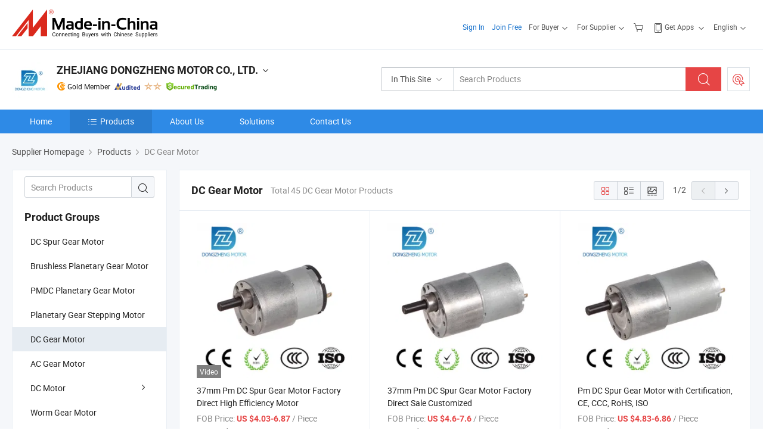

--- FILE ---
content_type: text/html;charset=UTF-8
request_url: https://dydzmotor.en.made-in-china.com/product-group/hbjQocvdwRVC/DC-Gear-Motor-catalog-1.html
body_size: 23255
content:
<!DOCTYPE html>
<html lang="en">
<head>
            <title>DC Gear Motor - ZHEJIANG DONGZHENG MOTOR CO., LTD. - page 1.</title>
        <meta content="text/html; charset=utf-8" http-equiv="Content-Type"/>
    <link rel="dns-prefetch" href="//www.micstatic.com">
    <link rel="dns-prefetch" href="//image.made-in-china.com">
    <link rel="preconnect" href="//www.micstatic.com">
    <link rel="preconnect" href="//image.made-in-china.com">
    <link rel="dns-prefetch" href="//www.made-in-china.com">
    <link rel="preconnect" href="//www.made-in-china.com">
    <link rel="dns-prefetch" href="//pylon.micstatic.com">
    <link rel="dns-prefetch" href="//expo.made-in-china.com">
    <link rel="dns-prefetch" href="//world.made-in-china.com">
    <link rel="dns-prefetch" href="//pic.made-in-china.com">
    <link rel="dns-prefetch" href="//fa.made-in-china.com">
    <meta name="viewport" content="initial-scale=1.0,user-scalable=no,maximum-scale=1,width=device-width">
    <meta name="format-detection" content="telephone=no">
            <meta name="Keywords" content="DC Gear Motor, 37mm Pm DC Spur Gear Motor Factory Direct High Efficiency Motor, China DC Gear Motor"/>
            <meta name="Description"
              content="China DC Gear Motor catalog of 37mm Pm DC Spur Gear Motor Factory Direct High Efficiency Motor, 37mm Pm DC Spur Gear Motor Factory Direct Sale Customized provided by China manufacturer - ZHEJIANG DONGZHENG MOTOR CO., LTD., page1."/>
            <meta http-equiv="X-UA-Compatible" content="IE=Edge, chrome=1"/>
    <meta name="renderer" content="webkit"/>
            <link rel="canonical" href="https://dydzmotor.en.made-in-china.com/product-group/hbjQocvdwRVC/DC-Gear-Motor-catalog-1.html"/>
            <link rel="next" href="https://dydzmotor.en.made-in-china.com/product-group/hbjQocvdwRVC/DC-Gear-Motor-catalog-2.html"/>
            <link rel="alternate" media="only screen and (max-width:640px)" href="https://m.made-in-china.com/company-dydzmotor/productlist.html">
    <link type="text/css" rel="stylesheet" href="https://www.micstatic.com/athena/2017/css/global/global_8c4df53f.css" />
    <link rel="stylesheet" type="text/css" href="https://www.micstatic.com/athena/2017/css/pages/product/prodList_7fe51bfe.css" media="all"/>
<!-- Polyfill Code Begin --><script chaset="utf-8" type="text/javascript" src="https://www.micstatic.com/polyfill/polyfill-simplify_eb12d58d.js"></script><!-- Polyfill Code End --></head>
    <body class="theme-08 J-ATF" probe-clarity="false" >
        <div style="position:absolute;top:0;left:0;width:1px;height:1px;overflow:hidden">
        </div>
        <input type="hidden" name="user_behavior_trace_id" id="user_behavior_trace_id" value="1jfdd2en3727w"/>
        <input type="hidden" value="productList">
        <input type="hidden" id="loginUserName" value="dydzmotor"/>
        <input type="hidden" id="J-is-showroom" value="1"> <div class="pad-header-mark J-header-mark"></div>
<div class="m-header m-search-gray pad-header">
    <div class="grid">
        <div class="m-header-row">
<div class="m-logo-wrap">
                            <a ads-data="st:45" href="//www.made-in-china.com/" title="Manufacturers & Suppliers" class="m-logo"></a>
                </div>
            <div class="m-header-menu pad-header-menu J-menu-wrap">
                <div class="pad-header-menu-top J-menu-close">
                    <i class="ob-icon icon-delete"></i>Menu
                </div>
<input type="hidden" class="J-top-userType" value="">
<div class="fl pad-header-menu-item pad-header-loginInfo J-top-loginInfo J-tab-trigger">
    <div class="pad-header-unlogin J-top-unlogin">
        <div class="m-header-menu-item">
            <a fun-login rel="nofollow" href="https://login.made-in-china.com/sign-in/" ads-data="t:51,c:1,a:2" class="m-header-menu-title link-blue pad-header-sign-btn J-top-signIn J-sign-in ">Sign In</a>
        </div>
                <div class="m-header-menu-item">
            <a fun-join rel="nofollow" href="//membercenter.made-in-china.com/join/" ads-data="t:51,c:1,a:1" class="m-header-menu-title link-blue pad-header-join-btn">Join Free</a>
        </div>
    </div>
    <div faw-module="top_function" class="m-header-menu-item m-header-select pad-header-logged J-top-logged" style="display:none">
        <a ads-data="st:100" rel="nofollow" href="//membercenter.made-in-china.com/member/main/" class="m-header-menu-title m-header-select-title link-blue pad-hide"><span class="J-top-username "></span> <em class="num J-messageTotal"></em></a>
        <span class="m-header-menu-title m-header-select-title pc-hide pad-show pad-acount-txt">My Account<i class="ob-icon icon-down"></i><em class="num J-messageTotal"></em></span>
        <ul class="m-header-option-list J-userFeature ">
            <li class="m-header-option m-header-option-with-num pc-hide pad-show pad-acount-link">
                <a rel="nofollow" href="//membercenter.made-in-china.com/member/main/" class="link-blue"><span class="J-top-username "></span></a>
            </li>
            <li class="m-header-option-gap pc-hide pad-show"></li>
            <li class="m-header-option m-header-option-with-num J-top-inquiry">
                <a rel="nofollow" href="//membercenter.made-in-china.com/message/index.html#inbox" data-unRead="//membercenter.made-in-china.com/message/index.html#inbox..filterType=1">New Message(s) <em class="num J-num">0</em></a>
            </li>
            <li class="m-header-option m-header-option-with-num J-supplier J-top-rfq" style="display:none">
                <a rel="nofollow" href="//membercenter.made-in-china.com/quotationmanage.do?xcase=receivedRfq">Unquoted Sourcing Request(s) <em class="num J-num">0</em></a>
            </li>
            <li class="m-header-option m-header-option-with-num J-buyer J-top-rfq" style="display:none">
                <a rel="nofollow" href="//purchase.made-in-china.com/rfq/quotationCompare" data-unRead="//purchase.made-in-china.com/rfq/quotationCompare?buyerReadFlag=0">New Quote(s) of Sourcing Request <em class="num J-num">0</em></a>
            </li>
                            <li class="m-header-option J-supplier" style="display:none">
                    <a rel="nofollow" href="//membercenter.made-in-china.com/product.do?xcase=list">Manage Products</a>
                </li>
                <li class="m-header-option J-supplier J-top-editor" style="display:none">
                    <a rel="nofollow" href="//editor.made-in-china.com/">Edit My Showroom</a>
                </li>
                        <li class="m-header-option-gap"></li>
            <li class="m-header-option">
                <a fun-exit rel="nofollow" href="https://login.made-in-china.com/logon.do?xcase=doLogout" class="J-top-signOut">Sign Out</a>
            </li>
        </ul>
    </div>
</div>
<script>
        var __IS_USER_LOGED__ =  false ;
</script>                <div class="m-header-menu-gap"></div>
<div class="m-header-menu-item m-header-select pad-header-menu-item J-tab-trigger">
    <span class="m-header-menu-title m-header-select-title">For Buyer<i class="ob-icon icon-down"></i></span>
    <ul class="m-header-option-list m-header-option-list-left m-header-option-cwp pad-header-option-cwp">
        <li class="m-header-option-col">
            <dl>
                <dt class="m-header-option-caption">Search Products &amp; Suppliers</dt>
                <dd class="m-header-option">
                    <a ads-data="t:51,c:1,a:6" href="//www.made-in-china.com/prod/catlist/" target="_blank">Product Directory</a>
                </dd>
                <dd class="m-header-option">
                    <a ads-data="t:51,c:1,a:10" href="//www.made-in-china.com/suppliers-discovery/" target="_blank">Supplier Discovery</a>
                </dd>
                <dd class="m-header-option">
                    <a rel="nofollow" ads-data="t:51,c:1,a:7" href="//purchase.made-in-china.com/trade-service/quotation-request.html?source=1" target="_blank">Post Sourcing Request</a>
                </dd>
            </dl>
            <dl class="m-header-option-gap"></dl>
            <dl>
                <dt class="m-header-option-caption">Sourcing Solutions</dt>
                <dd class="m-header-option">
                    <a rel="nofollow" href="//www.made-in-china.com/industry-channels/" target="_blank">Source from Industry Hubs</a>
                </dd>
                <dd class="m-header-option">
                    <a rel="nofollow" href="//custom.made-in-china.com/" target="_blank">Customize Your Products</a>
                </dd>
                <dd class="m-header-option">
                    <a rel="nofollow" href="https://mei.made-in-china.com/" target="_blank">MEI Awards-Winning Products</a>
                </dd>
                <dd class="m-header-option">
                    <a rel="nofollow" href="https://expo.made-in-china.com/" target="_blank">Smart Expo</a>
                </dd>
            </dl>
            <dl class="m-header-option-gap"></dl>
        </li>
        <li class="m-header-option-col">
            <dl>
                <dt class="m-header-option-caption">Service</dt>
                <dd class="m-header-option">
                    <a rel="nofollow" href="//www.made-in-china.com/help/how-to-source-products-on-made-in-china-com.html" target="_blank">New User Guide</a>
                </dd>
                <dd class="m-header-option">
                    <a rel="nofollow" ads-data="t:64" href="//www.made-in-china.com/product-alert/" target="_blank">Product Alert</a>
                </dd>
                <dd class="m-header-option">
                    <a rel="nofollow" href="//www.made-in-china.com/audited-suppliers/for-buyers/" target="_blank">Supplier Audit Report</a>
                </dd>
                <dd class="m-header-option">
                    <a rel="nofollow" href="//sourcing.made-in-china.com/tradeservice/private-sourcing-meetings.html" target="_blank">Meet Suppliers</a>
                </dd>
                <dd class="m-header-option">
                    <a rel="nofollow" href="//trading.made-in-china.com/hellobuyer" target="_blank">Secured Trading Service</a>
                </dd>
                <dd class="m-header-option">
                    <a rel="nofollow" href="//www.made-in-china.com/aboutus/contact/" target="_blank">Contact Us</a>
                </dd>
            </dl>
                            <dl class="m-header-option-gap"></dl>
                <dl>
                    <dt class="m-header-option-caption">Quick Links</dt>
                    <dd class="m-header-option" name="${userName}">
                        <a rel="nofollow" href="//purchase.made-in-china.com/favorite/product">My Favorites</a>
                    </dd>
                                            <dd class="m-header-option">
                            <a rel="nofollow" href="//www.made-in-china.com/browsing-history/">Recent Visit History</a>
                        </dd>
                                    </dl>
                    </li>
    </ul>
</div>
                <div class="m-header-menu-gap"></div>
<script>
    var __supplierFeatureIsShowCn = false;
    </script><b id="J-supplierFeature-container" class="sf-placeholder"></b>
                <div class="m-header-menu-gap"></div>
                <div class="m-header-menu-item m-header-menu-basket pad-header-menu-item">
<a fun-inbasket rel="nofollow" href="//www.made-in-china.com/inquiry-basket/" title="Inquiry Basket" ads-data="t:51,c:1,a:16,st:41">
	<i class="ob-icon icon-cart"></i>
	<span class="m-header-basket-text">Inquiry Basket</span>
	<em class="num-basket J-top-basketNum"></em>
</a>
</div>
                <div class="m-header-menu-gap"></div>
<div class="m-header-menu-item m-header-menu-app pad-header-menu-item">
            <a class="J-header-app-link m-header-app-title" ads-data="st:26" rel="nofollow" href="//www.made-in-china.com/special/forbuyerapp/"><i class="ob-icon icon-phone"></i>
                            Get Apps
                        <i class="ob-icon icon-down"></i>
        </a>
        <div class="m-header-app-popup">
            <div class="m-header-app-popup-title">Download App!</div>
            <div class="m-header-app-popup-text">Explore App Exclusive Discounts</div>
            <div class="m-header-app-popup-left"></div>
            <div class="m-header-app-popup-right">
                <a class="m-header-app-popup-google" href="//www.made-in-china.com/mobile/forbuyerapp-android?referrer=utm_source%3Dmic%26utm_medium%3Dgoogle_play%26utm_campaign%3D-1"></a>
                <a class="m-header-app-popup-store" href="//www.made-in-china.com/mobile/forbuyerapp-iphone?utm_source=mic&utm_medium=apple_store&utm_campaign=-1"></a>
            </div>
        </div>
    </div>
                <div class="m-header-menu-gap"></div>
<div class="m-header-menu-item m-header-select pad-header-menu-item J-tab-trigger">
    <span class="m-header-menu-title m-header-select-title">English<i class="ob-icon icon-down"></i></span>
    <ul class="m-header-option-list m-header-option-list-left m-header-option-list-lan">
                                                                            <li class="m-header-option"><a rel="nofollow" href="https://es.made-in-china.com/co_dydzmotor/product_group_s_s_1.html">Español</a></li>
                                                                                    <li class="m-header-option"><a rel="nofollow" href="https://pt.made-in-china.com/co_dydzmotor/product_group_s_s_1.html">Português</a></li>
                                                                                    <li class="m-header-option"><a rel="nofollow" href="https://fr.made-in-china.com/co_dydzmotor/product_group_s_s_1.html">Français</a></li>
                                                                                    <li class="m-header-option"><a rel="nofollow" href="https://ru.made-in-china.com/co_dydzmotor/product_group_s_s_1.html">Русский язык</a></li>
                                                                                    <li class="m-header-option"><a rel="nofollow" href="https://it.made-in-china.com/co_dydzmotor/product_group_s_s_1.html">Italiano</a></li>
                                                                                    <li class="m-header-option"><a rel="nofollow" href="https://de.made-in-china.com/co_dydzmotor/product_group_s_s_1.html">Deutsch</a></li>
                                                                                    <li class="m-header-option"><a rel="nofollow" href="https://nl.made-in-china.com/co_dydzmotor/product_group_s_s_1.html">Nederlands</a></li>
                                                                                    <li class="m-header-option"><a rel="nofollow" href="https://sa.made-in-china.com/co_dydzmotor/product_group_s_s_1.html">العربية</a></li>
                                                                                    <li class="m-header-option"><a rel="nofollow" href="https://kr.made-in-china.com/co_dydzmotor/product_group_s_s_1.html">한국어</a></li>
                                                                                    <li class="m-header-option"><a rel="nofollow" href="https://jp.made-in-china.com/co_dydzmotor/product_group_s_s_1.html">日本語</a></li>
                                                                                    <li class="m-header-option"><a rel="nofollow" href="https://hi.made-in-china.com/co_dydzmotor/product_group_s_s_1.html">हिन्दी</a></li>
                                                                                    <li class="m-header-option"><a rel="nofollow" href="https://th.made-in-china.com/co_dydzmotor/product_group_s_s_1.html">ภาษาไทย</a></li>
                                                                                    <li class="m-header-option"><a rel="nofollow" href="https://tr.made-in-china.com/co_dydzmotor/product_group_s_s_1.html">Türkçe</a></li>
                                                                                    <li class="m-header-option"><a rel="nofollow" href="https://vi.made-in-china.com/co_dydzmotor/product_group_s_s_1.html">Tiếng Việt</a></li>
                                                                                    <li class="m-header-option"><a rel="nofollow" href="https://id.made-in-china.com/co_dydzmotor/product_group_s_s_1.html">Bahasa Indonesia</a></li>
                                        </ul>
</div>
            </div>
            <div class="pad-menu-entry pad-show J-menu-entry">
                <i class="micon">&#xe06b;</i> Menu
            </div>
            <span class="pad-menu-verticalLine"></span>
            <div class="pad-search-entry J-search-entry">
                <i class="micon">&#xe040;</i>
            </div>
        </div>
        <div class="m-header-row layout-2-wings m-search-rfq pad-search-bar">
            <div class="layout-body-wrap pad-search-wrap J-pad-search-bar">
                <div class="layout-body pad-search-body">
<div class="m-search-bar layout-2-wings m-search-bar-long-option" id="J-search-new-flag">
    <form faw-form fun-search-form name="searchForm" method="get"
                                                action="//www.made-in-china.com/productdirectory.do?subaction=hunt&style=b&mode=and&code=0&comProvince=nolimit&order=0&isOpenCorrection=1&org=top"
                                                >
        <div class="m-search-input-wrap layout-body-wrap">
            <div class="layout-body J-inputWrap">
                <input faw-form-trace type="text" name="word" value="" class="m-search-input J-m-search-input"
                                                                                            placeholder="Search Products" data-suggest="product"
                                                                   autocomplete="off" x-webkit-speech="x-webkit-speech" />
                            <input type="hidden" name="subaction" value="hunt" />
            <input type="hidden" name="style" value="b" />
            <input type="hidden" name="mode" value="and" />
            <input type="hidden" name="code" value="0" />
            <input type="hidden" name="comProvince" value="nolimit" />
            <input type="hidden" name="order" value="0" />
            <input type="hidden" name="isOpenCorrection" value="1" />
            <input type="hidden" name="org" value="top" />
                <div class="m-search-tips-wrap">
    <div class="m-search-tips-list J-searchHistory">
    </div>
</div>
                <div class="m-search-tips-wrap">
    <div class="m-search-tips-list J-searchSuggest"></div>
</div>
            </div>
        </div>
        <div class="layout-wing-left">
            <div class="m-search-select J-searchType">
                <select faw-form-trace name="searchType" style="display:none;">
                                        <option value="3"  placeholder="Search Products"
                        data-width="120"
                        data-action="/product/keywordSearch">In This Site</option>
                    <option value="0"  placeholder="Search Products"
                        data-width="192"
                        data-action="//www.made-in-china.com/productdirectory.do?subaction=hunt&style=b&mode=and&code=0&comProvince=nolimit&order=0&isOpenCorrection=1&org=top">On Made-in-China.com</option>
                                    </select>
                <div class="m-search-select-title">
                                                                        <span>On Made-in-China.com</span>
                         <i class="ob-icon icon-down"></i>
                                    </div>
                <dl class="m-search-option-list"></dl>
            </div>
        </div>
        <div class="layout-wing-right">
            <div class="m-search-btn-wrap">
                <button type="submit" class="m-search-btn J-m-search-btn"><i class="ob-icon icon-search"></i></button>
            </div>
        </div>
    </form>
    <input type="hidden" class="J-is-supplier-self" value="0" />
    <input type="hidden" class="J-is-offer" value="0" />
            <input type="hidden" id="viewType" name="viewType" value="1"/>
    </div>
                    <div class="pad-search-close J-search-close">
                        <i class="micon">&#xe00c;</i>
                    </div>
                </div>
            </div>
            <div class="layout-wing-right pad-sourcing-request J-pad-rfq-wrap">
                <a fun-rfq href="//purchase.made-in-china.com/trade-service/quotation-request.html?source=1" rel="nofollow" id="headRfqList" class="m-rfq">
    <i class="ob-icon icon-purchase"></i>Post Sourcing Request</a>
            </div>
        </div>
    </div>
</div> 
<div class="sr-comInfo">
	        <div class="sr-layout-wrap">
			                <div class="sr-comInfo-logo">
					<a href="https://dydzmotor.en.made-in-china.com" title="ZHEJIANG DONGZHENG MOTOR CO., LTD.">
						<img src="//www.micstatic.com/athena/img/transparent.png" data-original="//image.made-in-china.com/206f0j00zTaQCbaENtoQ/ZHEJIANG-DONGZHENG-MOTOR-CO-LTD-.webp" alt="ZHEJIANG DONGZHENG MOTOR CO., LTD.">
					</a>
                </div>
            <div class="sr-comInfo-r">
                <div class="sr-comInfo-title J-title-comName">
                    <div class="title-txt">
						                            <a href="https://dydzmotor.en.made-in-china.com" >ZHEJIANG DONGZHENG MOTOR CO., LTD.</a>
                                                                        <i class="ob-icon icon-down"></i>
                    </div>
					 <div class="sr-comInfo-details J-comInfo-details">
                        <div class="details-cnt">
                            <div class="cf">
                                    <div class="detail-col col-1">
                                        <div class="detail-address">
                                            <i class="ob-icon icon-coordinate"></i>
                                            Zhejiang, China
                                        </div>
										                                            <div class="detail-address-map showLocation">
                                                <div class="showLocation-content" style="display:block;">
                                                    <div class="showLocation-map"></div>
                                                    <div class="showLocation-arrow showLocation-arrow-top"></div>
                                                    <div class="showLocation-mark animate-start showLocation-Zhejiang"></div>
                                                </div>
                                            </div>
										                                    </div>
                                    <div class="detail-col col-2">
                                        <div class="detail-infos">
                                                                                                                                                                                                                                                                                                                                                                                            <div class="info-item">
                                                        <div class="info-label">
                                                              <i class="ob-icon icon-yes2"></i>Business Type:
                                                        </div>
                                                        <div class="info-fields">
                                                                                                                                                                                                                                                                                                                                    Manufacturer/Factory &amp; Trading Company
                                                                                                                                                                                                                                                        </div>
                                                    </div>
                                                                                                                                                                                                            <div class="info-item">
                                                        <div class="info-label">
                                                              <i class="ob-icon icon-yes2"></i>Main Products:
                                                        </div>
                                                        <div class="info-fields">
                                                                                                                                                                                                                                                                                                                                                                                                                                                                                                                                                                                                                                                                                                                                            <a href="javascript:void(0)" rel="nofollow" class="J-searchProdsByKeyWord"
                                                                                       cz-value="Motor; Gear Motor; DC Gear Motor; AC Gear Motor">Motor; Gear Motor; DC Gear Motor; AC Gear Motor</a>
                                                                                                                                                                                                                                                                                                            <form id="searchProdsByKeyword" name="searchInKeywordList" method="get" action="/product/keywordSearch">
    <input type="hidden" id="keyWord4Search" name="searchKeyword" value="" />
    <input type="hidden" id="viewType" name="viewType" value="0" /> 
</form>
                                                                                                                                                                                                                                                        </div>
                                                    </div>
                                                                                                                                                                                                            <div class="info-item">
                                                        <div class="info-label">
                                                              <i class="ob-icon icon-yes2"></i>Year of Establishment:
                                                        </div>
                                                        <div class="info-fields">
                                                                                                                                                                                                                                                                                                                                    2003-03-14
                                                                                                                                                                                                                                                        </div>
                                                    </div>
                                                                                                                                                                                                            <div class="info-item">
                                                        <div class="info-label">
                                                              <i class="ob-icon icon-yes2"></i>Number of Employees:
                                                        </div>
                                                        <div class="info-fields">
                                                                                                                                                                                                                                                                                                                                    135
                                                                                                                                                                                                                                                        </div>
                                                    </div>
                                                                                                                                                                                                            <div class="info-item">
                                                        <div class="info-label">
                                                            Address:
                                                        </div>
                                                        <div class="info-fields">
                                                                                                                                                                                                                                                                                                                                    No. 2 Zengping Road, Dongyang City, Jinhua, Zhejiang, China
                                                                                                                                                                                                                                                        </div>
                                                    </div>
                                                                                                                                    </div>
                                    </div>
																		                                        <div class="detail-col col-1">
                                            <div class="detail-infos">
																									<div class="info-item">
																													<i class="ob-icon icon-yes2"></i>OEM/ODM Service
														                                                    </div>
																									<div class="info-item">
																													<i class="ob-icon icon-yes2"></i>Sample Available
														                                                    </div>
																									<div class="info-item">
																																																											  <a href="https://www.made-in-china.com/BookFactoryTour/EqkJUejHHals" target="_blank" rel="nofollow"><i class="ob-icon icon-shop"></i>Visit My Factory</a>
															                                                                                                            </div>
																									<div class="info-item">
														                                                            <i class="ob-icon" style="width:16px; height: 16px; background:url('https://www.micstatic.com/common/img/logo/icon-deal.png?_v=1768815613945') no-repeat;background-size: contain; top: 2px;"></i> Secured Trading Service
                                                                                                            </div>
												                                                                                                <div class="average-response-time J-response-time" style="display: none" data-tradeGmvEtcShowFlag="true">
                                                    <span class="response-time-title">Average Response Time:</span><div class="response-time-data J-response-time-data"></div>
                                                </div>
                                                                                            </div>
                                        </div>
									                                </div>
																											<p class="detail-intro">Gear Motor, AC Motor, DC Motor manufacturer / supplier in China, offering 28mm Pm DC Planetary Gear Motor, Rear Exit Shaft Fire Smoke Evacuation Window DC Gearmotor, Customizable Window Openers Electric Motor 14V 24V 48V DC Motor and so on.</p>
																	                            </div>
                            <div class="details-footer">
                                <a target="_blank" href="https://www.made-in-china.com/sendInquiry/shrom_EqkJUejHHals_EqkJUejHHals.html?plant=en&from=shrom&type=cs&style=2&page=p_list" class="option-item" rel="nofollow">
                                    Send Inquiry </a>
                                <b class="tm3_chat_status" lan="en" tmlan="en" dataId="EqkJUejHHals_EqkJUejHHals_3" inquiry="https://www.made-in-china.com/sendInquiry/shrom_EqkJUejHHals_EqkJUejHHals.html?plant=en&from=shrom&type=cs&style=2&page=p_list" processor="chat" cid="EqkJUejHHals" style="display:none"></b>
                            </div>
                        </div>
                </div>
				<div class="sr-comInfo-sign">
					                        <div class="sign-item" id="member-since">
                                                                                                <i class="item-icon icon-gold"></i> <span class="sign-item-text">Gold Member</span>
                                                                                        <div class="J-member-since-tooltip" style="display: none">
                                                                    <i class="item-icon icon-gold"></i>Gold Member <span class="txt-year">Since 2018</span>
                                                                                                    <div>Suppliers with verified business licenses</div>
                            </div>
                        </div>
					                        <div class="sign-item as-logo-new J-tooltip-ele" data-title="Audited by an independent third-party inspection agency" data-placement="top">
                            <img src="https://www.micstatic.com/common/img/icon-new/as_32.png?_v=1768815613945" alt="Audited Supplier">
                                                            <span class="sign-item-text txt-as">Audited Supplier</span>
                                                    </div>
					                                            <span class="sign-item icon-star J-tooltip-ele" data-title="Supplier Capability Index: out of 5 stars" data-placement="top">
                                                                                                <img src="https://www.micstatic.com/common/img/icon-new/star-light.png?_v=1768815613945" alt="">
                                                                    <img src="https://www.micstatic.com/common/img/icon-new/star-light.png?_v=1768815613945" alt="">
                                                                                    </span>
                                                                <div class="sign-item J-tooltip-ele" data-title="Enjoy trading protection from Made-in-China.com">
                            <img src="https://www.micstatic.com/common/img/icon-new/trade-long.png?_v=1768815613945" alt="Secured Trading Service" />
                        </div>
                                    </div>
            </div>
        </div>
	</div> <div class="sr-nav-wrap">
	<div class="sr-nav J-nav-fix">
        <div class="sr-layout-wrap" faw-module="Navigation_Bar" faw-exposure>
            <ul class="sr-nav-main">
    			    				    					<li class="sr-nav-item ">
                            <a href="https://dydzmotor.en.made-in-china.com" class="sr-nav-title " ads-data="">
																Home </a>
                        </li>
    				    			    				    					<li class="sr-nav-item selected ">
                            <a href="https://dydzmotor.en.made-in-china.com/product-list-1.html" class="sr-nav-title" ads-data="">
                                <i class="ob-icon icon-category"></i>Products </a>
                            <div class="sr-nav-sub cf">
    																										<div class="sr-nav-sub-li">
											<a href="https://dydzmotor.en.made-in-china.com/product-group/ToDfKprlsuYq/DC-Spur-Gear-Motor-catalog-1.html" class="sr-nav-sub-title "
												 style="display: " ads-data="">
																								DC Spur Gear Motor
											</a>
										</div>
    																										<div class="sr-nav-sub-li">
											<a href="https://dydzmotor.en.made-in-china.com/product-group/keNmvAKuHYWJ/Brushless-Planetary-Gear-Motor-catalog-1.html" class="sr-nav-sub-title "
												 style="display: " ads-data="">
																								Brushless Planetary Gear Motor
											</a>
										</div>
    																										<div class="sr-nav-sub-li">
											<a href="https://dydzmotor.en.made-in-china.com/product-group/oejEqkXvyYhN/PMDC-Planetary-Gear-Motor-catalog-1.html" class="sr-nav-sub-title "
												 style="display: " ads-data="">
																								PMDC Planetary Gear Motor
											</a>
										</div>
    																										<div class="sr-nav-sub-li">
											<a href="https://dydzmotor.en.made-in-china.com/product-group/qbyxoISTfrVj/Planetary-Gear-Stepping-Motor-catalog-1.html" class="sr-nav-sub-title "
												 style="display: " ads-data="">
																								Planetary Gear Stepping Motor
											</a>
										</div>
    																										<div class="sr-nav-sub-li">
											<a href="https://dydzmotor.en.made-in-china.com/product-group/hbjQocvdwRVC/DC-Gear-Motor-catalog-1.html" class="sr-nav-sub-title "
												 style="display: " ads-data="">
																								DC Gear Motor
											</a>
										</div>
    																										<div class="sr-nav-sub-li">
											<a href="https://dydzmotor.en.made-in-china.com/product-group/coCmbeBFQYWy/AC-Gear-Motor-catalog-1.html" class="sr-nav-sub-title "
												 style="display: " ads-data="">
																								AC Gear Motor
											</a>
										</div>
    																										<div class="sr-nav-sub-li">
											<a href="https://dydzmotor.en.made-in-china.com/product-group/hejnMOXCppVy/DC-Motor-catalog-1.html" class="sr-nav-sub-title "
												 style="display: " ads-data="">
																								DC Motor
																									<i class="ob-icon icon-right"></i>
											</a>
																							<div class="sr-nav-ssub-list">
																											<a href="https://dydzmotor.en.made-in-china.com/product-group/VMHGqberXzcL/DC-Right-Angle-Gear-Motor-1.html"
															 class="sr-nav-sub-title sr-nav-ssub-title">DC Right Angle Gear Motor</a>
																																									<a href="https://dydzmotor.en.made-in-china.com/product-group/kqltbsoHALcz/Others-DC-Motor-1.html"
															 class="sr-nav-sub-title sr-nav-ssub-title">Others DC Motor</a>
																																							</div>
										</div>
    																										<div class="sr-nav-sub-li">
											<a href="https://dydzmotor.en.made-in-china.com/product-group/ceCxbyKowpWN/Worm-Gear-Motor-catalog-1.html" class="sr-nav-sub-title "
												 style="display: " ads-data="">
																								Worm Gear Motor
											</a>
										</div>
    																										<div class="sr-nav-sub-li">
											<a href="https://dydzmotor.en.made-in-china.com/product-group/qoCQePXrfpkN/Special-Motor-catalog-1.html" class="sr-nav-sub-title "
												 style="display: " ads-data="">
																								Special Motor
																									<i class="ob-icon icon-right"></i>
											</a>
																							<div class="sr-nav-ssub-list">
																											<a href="https://dydzmotor.en.made-in-china.com/product-group/TMItKmpAuuRq/Wheelchair-Motor-1.html"
															 class="sr-nav-sub-title sr-nav-ssub-title">Wheelchair Motor</a>
																																									<a href="https://dydzmotor.en.made-in-china.com/product-group/jqItzeXGfLcO/Vehicles-Trucks-Caravan-Mover-1.html"
															 class="sr-nav-sub-title sr-nav-ssub-title">Vehicles, Trucks &amp; Caravan Mover</a>
																																									<a href="https://dydzmotor.en.made-in-china.com/product-group/GbHamMXvgzhu/Solar-Tracking-System-1.html"
															 class="sr-nav-sub-title sr-nav-ssub-title">Solar Tracking System</a>
																																									<a href="https://dydzmotor.en.made-in-china.com/product-group/GqlamIKDszhL/Salt-Spreader-Snow-Sweeper-1.html"
															 class="sr-nav-sub-title sr-nav-ssub-title">Salt Spreader &amp; Snow Sweeper</a>
																																									<a href="https://dydzmotor.en.made-in-china.com/product-group/qohtjOfPXgcQ/Robot-Lawn-Mower-Garden-Tools-1.html"
															 class="sr-nav-sub-title sr-nav-ssub-title">Robot Lawn Mower &amp; Garden Tools</a>
																																									<a href="https://dydzmotor.en.made-in-china.com/product-group/eMIGzUBPZLWZ/Pump-System-1.html"
															 class="sr-nav-sub-title sr-nav-ssub-title">Pump System</a>
																																									<a href="https://dydzmotor.en.made-in-china.com/product-group/CehaVGJcCgWd/Pool-Cover-Pool-Robot-Cleaner-1.html"
															 class="sr-nav-sub-title sr-nav-ssub-title">Pool Cover &amp; Pool Robot Cleaner</a>
																																									<a href="https://dydzmotor.en.made-in-china.com/product-group/beiAmjSobPWJ/Office-Automation-1.html"
															 class="sr-nav-sub-title sr-nav-ssub-title">Office Automation</a>
																																									<a href="https://dydzmotor.en.made-in-china.com/product-group/MeltQDKdhPVn/Medical-1.html"
															 class="sr-nav-sub-title sr-nav-ssub-title">Medical</a>
																																									<a href="https://dydzmotor.en.made-in-china.com/product-group/oMcAvhGjLgVN/Lifting-System-1.html"
															 class="sr-nav-sub-title sr-nav-ssub-title">Lifting System</a>
																																									<a href="https://dydzmotor.en.made-in-china.com/product-group/UbiaePJZhgpO/Home-Appliance-1.html"
															 class="sr-nav-sub-title sr-nav-ssub-title">Home Appliance</a>
																																									<a href="https://dydzmotor.en.made-in-china.com/product-group/gecGhwnDnPWF/Golf-Trolley-1.html"
															 class="sr-nav-sub-title sr-nav-ssub-title">Golf Trolley</a>
																																									<a href="https://dydzmotor.en.made-in-china.com/product-group/HeitsjGbEgYd/Door-Gate-Window-System-1.html"
															 class="sr-nav-sub-title sr-nav-ssub-title">Door/Gate &amp; Window System</a>
																																									<a href="https://dydzmotor.en.made-in-china.com/product-group/TeWtdPmJIzkf/Agriculture-1.html"
															 class="sr-nav-sub-title sr-nav-ssub-title">Agriculture</a>
																																									<a href="https://dydzmotor.en.made-in-china.com/product-group/GMkTOVQyHzct/Others-Special-Motor-1.html"
															 class="sr-nav-sub-title sr-nav-ssub-title">Others Special Motor</a>
																																							</div>
										</div>
    																										<div class="sr-nav-sub-li">
											<a href="https://dydzmotor.en.made-in-china.com/product-group/qMynbrBWLpcC/Special-Motor-For-Sun-Tracking-System-catalog-1.html" class="sr-nav-sub-title "
												 style="display: " ads-data="">
																								Special Motor For Sun-Tracking System
											</a>
										</div>
    																										<div class="sr-nav-sub-li">
											<a href="https://dydzmotor.en.made-in-china.com/product-list-1.html" class="sr-nav-sub-title "
												 style="display: " ads-data="">
																								All Groups
											</a>
										</div>
    																										<div class="sr-nav-sub-li">
											<a href="/Product-Catalogs/" class="sr-nav-sub-title "
												 style="display: " ads-data="">
																									<i class="ob-icon icon-pdf"></i>
																								Product Catalogs
											</a>
										</div>
    																										<div class="sr-nav-sub-li">
											<a href="https://dydzmotor.en.made-in-china.com/featured-list/online-trading-products.html" class="sr-nav-sub-title nowrap"
												 style="display: " ads-data="">
																								Secured Trading Service
																									<span class="flag-new">New</span>
											</a>
										</div>
    							                            </div>
                        </li>
    				    			    				    					<li class="sr-nav-item ">
                            <a href="https://dydzmotor.en.made-in-china.com/company-ZHEJIANG-DONGZHENG-MOTOR-CO-LTD-.html" class="sr-nav-title " ads-data="">
																About Us </a>
                        </li>
    				    			    				    					<li class="sr-nav-item ">
                            <a href="https://dydzmotor.en.made-in-china.com/Solutions/" class="sr-nav-title " ads-data="">
																Solutions </a>
                        </li>
    				    			    				    					<li class="sr-nav-item ">
                            <a href="https://dydzmotor.en.made-in-china.com/contact-info.html" class="sr-nav-title " ads-data="">
																Contact Us </a>
                        </li>
    				    			            </ul>
        </div>
	</div>
 </div>
		        <div class="sr-container J-layout ">
    <div class="J-slidePre-wrapper sr-slidePre-wrapper">
    <div class="slidePre-bg"></div>
    <div class="slidePre-container">
        <div class="slidePre-main">
            <div class="J-slidePre-loading slidePre-loading"></div>
            <div class="slidePre-close J-slidePre-close"><i class="ob-icon icon-delete"></i></div>
            <div class="J-slidePre-content slidePre-content"></div>
        </div>
    </div>
</div>
<script type="text/template" id="J-slideShow">
                <div class="slidePre-slide">
                                        <div class="swiper-container J-slidePre-container">
                                                <div class="swiper-wrapper">
                                                        {{ util.each(dataList, function(item,j){ }}
                            <div class="swiper-slide">
                                <div class="slidePre-image">
                                    {{ if(item.springSalesTagInfo && item.springSalesTagInfo.showLiveTag){ }}
                                    <span class="live-flag"><i></i>Live</span>
                                    {{ } }}
                                    {{ if(item.firstPic550Url){ }}
                                    <a href="{{-item.prodUrl}}" rel="nofollow" title="{{-item.productName}}"><img src="{{-item.firstPic550Url}}" alt="{{-item.productName}}"></a>
                                    {{ }else{ }}
                                    <a href="{{-item.prodUrl}}" rel="nofollow" title="{{-item.productName}}"><img src="https://www.micstatic.com/athena/2017/img/no-photo-300.png?_v=1768815613945" alt="{{-item.productName}}"></a>
                                    {{ } }}
                                </div>
                                <div class="slidePre-product">
                                    <div class="slidePre-product-title sr-proMainInfo-baseInfo-name">
                                        {{ if(item.springSalesTagInfo && item.springSalesTagInfo.showSpringSalesTag) { }}
                                        <div class="special-flag-img"></div>
                                        {{ } }}
                                        {{ if(item.showDealsTag) { }}
                                                                                <a class="deal-activity-flag-img"></a>
                                        {{ } }}
                                        <a href="{{-item.prodUrl}}" title="{{-item.productName}}">{{-item.productName}}</a>
                                        {{ if(item.meiAwards && item.meiAwards.length > 0){ }}
                                            <div class="mei-tag">
                                                <div class="mei-tip-box">
                                                    {{ util.each(item.meiAwards, function(meiAward){ }}

                                                        {{ if(meiAward.awardYear == 2024) { }}
                                                             <div class="mei-award award-{{-meiAward.prodAwardType}}" title="High quality and innovative product selected by famous inspection authorities and industry experts.">
                                                                {{-meiAward.prodAwardDateAndName}}
                                                             </div>
                                                        {{ }else { }}
                                                            <div class="{{-meiAward.awardClass}}" title="High quality and innovative product selected by famous inspection authorities and industry experts.">
                                                                {{-meiAward.prodAwardDateAndName}}
                                                            </div>
                                                        {{ } }}
                                                    {{ }) }}
                                                </div>
                                            </div>
                                        {{ } }}
                                    </div>

                                    {{ if(item.springSalesTagInfo) { }}
                                    <div class="special-flag">
                                        {{ if(item.springSalesTagInfo.showSpecialDiscountTag) { }}
                                        <span class="special-flag-item red">
                                            <i class="ob-icon icon-sale"></i>Special Discount                                            <div class="tip arrow-bottom tip-discount">
                                                 <div class="tip-con">
                                                     <p class="tip-para">Enjoy big discounts</p>
                                                 </div>
                                                 <span class="arrow arrow-out">
                                                     <span class="arrow arrow-in"></span>
                                                 </span>
                                             </div>
                                        </span>
                                        {{ } }}
                                        {{ if(item.springSalesTagInfo.showFreeSampleTag) { }}
                                        <span class="special-flag-item red">
                                            <i class="ob-icon icon-truck"></i>Free Sample                                            <div class="tip arrow-bottom tip-free">
                                                 <div class="tip-con">
                                                     <p class="tip-para">Support free samples</p>
                                                 </div>
                                                 <span class="arrow arrow-out">
                                                     <span class="arrow arrow-in"></span>
                                                 </span>
                                            </div>
                                        </span>
                                        {{ } }}
                                        {{ if(item.springSalesTagInfo.showRapidDispatchTag) { }}
                                        <span class="special-flag-item red">
                                            <i class="ob-icon icon-history"></i>Rapid Dispatch                                            <div class="tip arrow-bottom tip-rapid">
                                                 <div class="tip-con">
                                                     <p class="tip-para">Send out within 15 days</p>
                                                 </div>
                                                 <span class="arrow arrow-out">
                                                     <span class="arrow arrow-in"></span>
                                                 </span>
                                            </div>
                                        </span>
                                        {{ } }}
                                        {{ if(item.springSalesTagInfo.showSoldThousandTag) { }}
                                        <span class="special-flag-item orange">
                                            <i class="ob-icon icon-fire"></i>Sold 10000+                                            <div class="tip arrow-bottom tip-hot">
                                                 <div class="tip-con">
                                                     <p class="tip-para">Hot and trending products</p>
                                                 </div>
                                                 <span class="arrow arrow-out">
                                                     <span class="arrow arrow-in"></span>
                                                 </span>
                                            </div>
                                        </span>
                                        {{ } }}
                                        {{ if(item.springSalesTagInfo.showInstantOrderTag) { }}
                                        <span class="special-flag-item green">
                                            <i class="ob-icon icon-cart-success"></i>Instant Order                                            <div class="tip arrow-bottom tip-instant">
                                                 <div class="tip-con">
                                                     <p class="tip-para">Support online ordering service</p>
                                                 </div>
                                                 <span class="arrow arrow-out">
                                                     <span class="arrow arrow-in"></span>
                                                 </span>
                                            </div>
                                        </span>
                                        {{ } }}
                                        {{ if(item.springSalesTagInfo.showReliableSupplierTag) { }}
                                            <span class="special-flag-item blue">
                                                <i class="ob-icon icon-verification-supplier"></i>Reliable Supplier                                            </span>
                                        {{ } }}
                                        {{ if(item.springSalesTagInfo.showExpoTag) { }}
                                            <span class="special-flag-item azure">
                                                <i class="ob-icon icon-earth"></i>Online Expo                                            </span>
                                        {{ } }}
                                    </div>
                                    {{ } }}

                                    {{ if(item.showDealsTag) { }}
                                                                        <div class="deal-activity-simple-flag">
                                        <span class="deal-activity-flag-item red">
                                            <a class="deal-activity-flag-coupons"><i class="ob-icon icon-coupon"></i>Coupons Available</a>
                                            <div class="tip arrow-top tip-coupons">
                                                 <div class="tip-con">
                                                     <div class="tip-text">Redeem your coupons on the product page</div>
                                                 </div>
                                                 <span class="arrow arrow-out">
                                                     <span class="arrow arrow-in"></span>
                                                 </span>
                                            </div>
                                        </span>
                                        {{ if(item.showDirectSale) { }}
                                        <span class="deal-activity-flag-item purple">
                                            <a class="deal-activity-flag-picked"><i class="ob-icon icon-product-main"></i>Selected Trading Products</a>
                                            <div class="tip arrow-top tip-picked">
                                                 <div class="tip-con">
                                                     <div class="tip-text">Safe payment with TOP suppliers</div>
                                                 </div>
                                                 <span class="arrow arrow-out">
                                                     <span class="arrow arrow-in"></span>
                                                 </span>
                                            </div>
                                        </span>
                                        {{ } }}
                                    </div>
                                    {{ } }}

                                    <div class="slidePre-product-info">
                                        <div class="slide-product-label">Min. Order / Reference FOB Price</div>
                                        <div class="slidePre-product-row cf">
                                            <div class="slidePre-product-col1" title="{{-item.minOrder}}">{{-item.minOrder}}</div>
                                            <div class="slidePre-product-col2 slidePre-product-price" title="{{-item.unitPrice}}">{{-item.unitPrice}}</div>
                                        </div>
                                    </div>
                                    {{ if(item.mainProps){ }}
                                    {{ util.each(Object.keys(item.mainProps), function(prop, i){ }}
                                    <div class="slidePre-product-row cf">
                                        <div class="slidePre-product-col1">{{-prop}}</div>
                                        {{ if(prop == "Port" && item.prodPortProvinceKey){ }}
                                        <div class="slidePre-product-col2 showLocation-dynamic">
                                            <span class=" ">{{-item.mainProps[prop]}} <i class="ob-icon icon-coordinate"></i>
                                            </span>
                                            <div class="showLocation-content">
                                                <div class="showLocation-map"></div>
                                                <div class="showLocation-arrow showLocation-arrow-top"></div>
                                                <div class="showLocation-mark showLocation-{{-item.prodPortProvinceKey}}"></div>
                                            </div>
                                        </div>
                                        {{ }else { }}
                                        <div class="slidePre-product-col2" title="{{-item.mainProps[prop]}}">{{-item.mainProps[prop]}}</div>
                                        {{ } }}
                                    </div>
                                    {{ }) }}
                                    {{ } }}
                                    {{ util.each(item.appendProps, function(item, i){ }}
                                    <div class="slidePre-product-row cf">
                                        <div class="slidePre-product-col1">{{-item.key}}</div>
                                        <div class="slidePre-product-col2" title="{{-item.value}}">{{-item.value}}</div>
                                    </div>
                                    {{ }) }}
                                    <div class="slidePre-product-btn cf">
                                        {{ if(!item.showStartOrder){ }}
                                            <a fun-inquiry-supplier class="btn btn-main" rel="nofollow" href="{{-contactUrl[j]}}" target="_blank">Send Inquiry</a>
                                        {{ }else { }}
                                            <a class="btn btn-main-light half" rel="nofollow" href="{{-contactUrl[j]}}" target="_blank">Send Inquiry</a>
                                            <a class="btn btn-main half J-link-order-trade-from" target="_blank" href="//membercenter.made-in-china.com/newtrade/order/page/buyer-start-order.html?from=7&prodId={{=item.entryProdId}}" rel="nofollow">Start Order</a>
                                        {{ } }}
                                    </div>
                                    <div class="slidePre-product-row">
                                        {{ if(requestUrl[j]){ }}
                                            <div class="act-item">
                                                <a class="half" href="{{-requestUrl[j]}}" target="_blank" rel="nofollow"><i class="ob-icon icon-product"></i> Request Sample</a>
                                            </div>
                                        {{ } }}
                                        {{ if(customUrl[j]){ }}
                                            <div class="act-item">
                                                <a class="half" href="{{-customUrl[j]}}" target="_blank" rel="nofollow"><i class="ob-icon icon-fill"></i> Customized Request</a>
                                            </div>
                                        {{ } }}
                                    </div>
                                </div>
                            </div>
                            {{ }) }}
                        </div>
                    </div>
                </div>
                <div class="slidePre-footer">
                    <span class="J-slidePre-prev slidePre-prev"></span>
                    <span class="J-slidePre-autoplay"><i class="ob-icon icon-pause"></i></span>
                    <span class="J-slidePre-next slidePre-next"></span>
                </div>
</script>    <div class="sr-layout-wrap sr-layout-resp">
        <div class="sr-crumb" itemscope itemtype="https://schema.org/BreadcrumbList">
	<span itemprop="itemListElement" itemscope itemtype="https://schema.org/ListItem">
        <a itemprop="item" href="https://dydzmotor.en.made-in-china.com">
            <span itemprop="name">Supplier Homepage</span>
        </a>
        <meta itemprop="position" content="1">
    </span>
    		<i class="ob-icon icon-right"></i>
	    <span itemprop="itemListElement" itemscope itemtype="https://schema.org/ListItem">
	        <a itemprop="item" href="/product-list-1.html">
	            <span itemprop="name">
											Products	</span>
	        </a>
	        <meta itemprop="position" content="2">
	    </span>
		            <i class="ob-icon icon-right"></i>
			                DC Gear Motor
    </div>
        <div class="sr-layout-nav prodlist-page-nav J-prodlist-page-nav">
    <div class="J-prod-menu-bg prod-menu-bg"></div>
    <div class="sr-layout-block prod-menu">
                    <div class="sr-layout-subblock sr-side-searchBar">
                <form id="searchInKeywordList" class="sr-side-searchBar-wrap obelisk-form" name="searchInKeywordList" method="get" action="/product/keywordSearch">
    <input class="input-text sr-side-searchBar-input" type="text" name="searchKeyword" id="keyWord" placeholder="Search Products" value=""/>
            <input type="hidden" id="viewType" name="viewType" value="1"/>
        <button class="sr-side-searchBar-button" id="SearchForm" type="submit" >
        <i class="ob-icon icon-search"></i>
    </button>
        </form>
</div>
        	    <div class="sr-layout-subblock sr-side-proGroup" faw-module="Prod_group_filter" faw-exposure>
		    	            <div class="sr-txt-title">
                <h2 class="sr-txt-h2">Product Groups</h2>
            </div>
			                <ul class="sr-side-proGroup-list">
    				    					    						<li >
                                <a ref="nofollow" href="https://dydzmotor.en.made-in-china.com/product-group/ToDfKprlsuYq/DC-Spur-Gear-Motor-catalog-1.html" title="DC Spur Gear Motor" ads-data="">DC Spur Gear Motor</a>
                            </li>
    					    				    					    						<li >
                                <a ref="nofollow" href="https://dydzmotor.en.made-in-china.com/product-group/keNmvAKuHYWJ/Brushless-Planetary-Gear-Motor-catalog-1.html" title="Brushless Planetary Gear Motor" ads-data="">Brushless Planetary Gear Motor</a>
                            </li>
    					    				    					    						<li >
                                <a ref="nofollow" href="https://dydzmotor.en.made-in-china.com/product-group/oejEqkXvyYhN/PMDC-Planetary-Gear-Motor-catalog-1.html" title="PMDC Planetary Gear Motor" ads-data="">PMDC Planetary Gear Motor</a>
                            </li>
    					    				    					    						<li >
                                <a ref="nofollow" href="https://dydzmotor.en.made-in-china.com/product-group/qbyxoISTfrVj/Planetary-Gear-Stepping-Motor-catalog-1.html" title="Planetary Gear Stepping Motor" ads-data="">Planetary Gear Stepping Motor</a>
                            </li>
    					    				    					    						<li class="selected" >
                                <a ref="nofollow" href="https://dydzmotor.en.made-in-china.com/product-group/hbjQocvdwRVC/DC-Gear-Motor-catalog-1.html" title="DC Gear Motor" ads-data="">DC Gear Motor</a>
                            </li>
    					    				    					    						<li >
                                <a ref="nofollow" href="https://dydzmotor.en.made-in-china.com/product-group/coCmbeBFQYWy/AC-Gear-Motor-catalog-1.html" title="AC Gear Motor" ads-data="">AC Gear Motor</a>
                            </li>
    					    				    					                            <li class="sr-side-proGroup-rightSpace ">
                                <a ref="nofollow" href="https://dydzmotor.en.made-in-china.com/product-group/hejnMOXCppVy/DC-Motor-catalog-1.html" title="DC Motor" ads-data="">DC Motor<i class="ob-icon icon-right J-showSubList"></i></a>
                                <ol class="sr-side-proGroup-sublist">
    								        		                      <li >
                                          <a ref="nofollow" href="https://dydzmotor.en.made-in-china.com/product-group/VMHGqberXzcL/DC-Right-Angle-Gear-Motor-1.html" title="DC Right Angle Gear Motor" ads-data="">DC Right Angle Gear Motor</a>
                                      </li>
        		                            		                      <li >
                                          <a ref="nofollow" href="https://dydzmotor.en.made-in-china.com/product-group/kqltbsoHALcz/Others-DC-Motor-1.html" title="Others DC Motor" ads-data="">Others DC Motor</a>
                                      </li>
        		                                                    </ol>
                            </li>
    					    				    					    						<li >
                                <a ref="nofollow" href="https://dydzmotor.en.made-in-china.com/product-group/ceCxbyKowpWN/Worm-Gear-Motor-catalog-1.html" title="Worm Gear Motor" ads-data="">Worm Gear Motor</a>
                            </li>
    					    				    					                            <li class="sr-side-proGroup-rightSpace ">
                                <a ref="nofollow" href="https://dydzmotor.en.made-in-china.com/product-group/qoCQePXrfpkN/Special-Motor-catalog-1.html" title="Special Motor" ads-data="">Special Motor<i class="ob-icon icon-right J-showSubList"></i></a>
                                <ol class="sr-side-proGroup-sublist">
    								        		                      <li >
                                          <a ref="nofollow" href="https://dydzmotor.en.made-in-china.com/product-group/TMItKmpAuuRq/Wheelchair-Motor-1.html" title="Wheelchair Motor" ads-data="">Wheelchair Motor</a>
                                      </li>
        		                            		                      <li >
                                          <a ref="nofollow" href="https://dydzmotor.en.made-in-china.com/product-group/jqItzeXGfLcO/Vehicles-Trucks-Caravan-Mover-1.html" title="Vehicles, Trucks &amp; Caravan Mover" ads-data="">Vehicles, Trucks &amp; Caravan Mover</a>
                                      </li>
        		                            		                      <li >
                                          <a ref="nofollow" href="https://dydzmotor.en.made-in-china.com/product-group/GbHamMXvgzhu/Solar-Tracking-System-1.html" title="Solar Tracking System" ads-data="">Solar Tracking System</a>
                                      </li>
        		                            		                      <li >
                                          <a ref="nofollow" href="https://dydzmotor.en.made-in-china.com/product-group/GqlamIKDszhL/Salt-Spreader-Snow-Sweeper-1.html" title="Salt Spreader &amp; Snow Sweeper" ads-data="">Salt Spreader &amp; Snow Sweeper</a>
                                      </li>
        		                            		                      <li >
                                          <a ref="nofollow" href="https://dydzmotor.en.made-in-china.com/product-group/qohtjOfPXgcQ/Robot-Lawn-Mower-Garden-Tools-1.html" title="Robot Lawn Mower &amp; Garden Tools" ads-data="">Robot Lawn Mower &amp; Garden Tools</a>
                                      </li>
        		                            		                      <li >
                                          <a ref="nofollow" href="https://dydzmotor.en.made-in-china.com/product-group/eMIGzUBPZLWZ/Pump-System-1.html" title="Pump System" ads-data="">Pump System</a>
                                      </li>
        		                            		                      <li >
                                          <a ref="nofollow" href="https://dydzmotor.en.made-in-china.com/product-group/CehaVGJcCgWd/Pool-Cover-Pool-Robot-Cleaner-1.html" title="Pool Cover &amp; Pool Robot Cleaner" ads-data="">Pool Cover &amp; Pool Robot Cleaner</a>
                                      </li>
        		                            		                      <li >
                                          <a ref="nofollow" href="https://dydzmotor.en.made-in-china.com/product-group/beiAmjSobPWJ/Office-Automation-1.html" title="Office Automation" ads-data="">Office Automation</a>
                                      </li>
        		                            		                      <li >
                                          <a ref="nofollow" href="https://dydzmotor.en.made-in-china.com/product-group/MeltQDKdhPVn/Medical-1.html" title="Medical" ads-data="">Medical</a>
                                      </li>
        		                            		                      <li >
                                          <a ref="nofollow" href="https://dydzmotor.en.made-in-china.com/product-group/oMcAvhGjLgVN/Lifting-System-1.html" title="Lifting System" ads-data="">Lifting System</a>
                                      </li>
        		                            		                      <li >
                                          <a ref="nofollow" href="https://dydzmotor.en.made-in-china.com/product-group/UbiaePJZhgpO/Home-Appliance-1.html" title="Home Appliance" ads-data="">Home Appliance</a>
                                      </li>
        		                            		                      <li >
                                          <a ref="nofollow" href="https://dydzmotor.en.made-in-china.com/product-group/gecGhwnDnPWF/Golf-Trolley-1.html" title="Golf Trolley" ads-data="">Golf Trolley</a>
                                      </li>
        		                            		                      <li >
                                          <a ref="nofollow" href="https://dydzmotor.en.made-in-china.com/product-group/HeitsjGbEgYd/Door-Gate-Window-System-1.html" title="Door/Gate &amp; Window System" ads-data="">Door/Gate &amp; Window System</a>
                                      </li>
        		                            		                      <li >
                                          <a ref="nofollow" href="https://dydzmotor.en.made-in-china.com/product-group/TeWtdPmJIzkf/Agriculture-1.html" title="Agriculture" ads-data="">Agriculture</a>
                                      </li>
        		                            		                      <li >
                                          <a ref="nofollow" href="https://dydzmotor.en.made-in-china.com/product-group/GMkTOVQyHzct/Others-Special-Motor-1.html" title="Others Special Motor" ads-data="">Others Special Motor</a>
                                      </li>
        		                                                    </ol>
                            </li>
    					    				    					    						<li >
                                <a ref="nofollow" href="https://dydzmotor.en.made-in-china.com/product-group/qMynbrBWLpcC/Special-Motor-For-Sun-Tracking-System-catalog-1.html" title="Special Motor For Sun-Tracking System" ads-data="">Special Motor For Sun-Tracking System</a>
                            </li>
    					    				    					    						<li >
                                <a ref="nofollow" href="https://dydzmotor.en.made-in-china.com/product-group/MejnqfBcrRWC/Special-Motor-For-Swimming-Pool-Equipment-catalog-1.html" title="Special Motor For Swimming Pool Equipment" ads-data="">Special Motor For Swimming Pool Equipment</a>
                            </li>
    					    				    					    						<li >
                                <a ref="nofollow" href="https://dydzmotor.en.made-in-china.com/product-group/EEnxEJQbMJmm/Others-catalog-1.html" title="Others" ads-data="">Others</a>
                            </li>
    					    				                </ul>
			    	    </div>
                <div class="sr-layout-subblock sr-side-proGroup" faw-module="Featured_list" faw-exposure>
            <div class="sr-txt-title">
                <h2 class="sr-txt-h2">Featured List</h2>
            </div>
                                    <ul class="sr-side-proGroup-list">
                                                            <li >
                            <a ref="nofollow" href="/featured-list/online-trading-products.html" ads-data="">
                                <span>Secured Trading Service</span> <span class="flag-new">New</span>
                            </a>
                        </li>
                                    <li >
                        <a ref="nofollow" href="/featured-list/sample-products.html" ads-data=""><span>Sample Available</span></a>
                    </li>
                                                                        <li >
                                <a ref="nofollow" href="/productList?selectedSpotlightId=bntEsRNrVGUV" ads-data=""><span>Recommended for You</span></a>
                            </li>
                                                                                                <li >
                                <a ref="nofollow" href="/productList?selectedSpotlightId=AnExBzSOgUVZ" ads-data=""><span>Hot Products</span></a>
                            </li>
                                                                                                <li >
                                <a ref="nofollow" href="/productList?selectedSpotlightId=oJaQsPjYqtUc" ads-data=""><span>Spot Goods</span></a>
                            </li>
            </ul>
        </div>
                                    <div class="sr-layout-subblock sr-side-proGroup-cat">
                    <a class="pro-catalogs" ref="nofollow" href="/Product-Catalogs/" ads-data=""><i class="ob-icon icon-pdf"></i>Product Catalogs</a>
                </div>
                                    </div>
        <div class="sr-layout-block contact-block J-contact-fix" faw-module="sendInquiry" faw-exposure>
        <div class="sr-txt-title">
            <h2 class="sr-txt-h2">Contact Supplier</h2>
			        </div>
        <div class="sr-layout-content contact-supplier">
            <div class="sr-side-contSupplier-info">
                <div class="sr-side-contSupplier-pic">
                    <a href="javascript:void(0);">
    					    						<img class="J-contact-img" src="//image.made-in-china.com/336f0j00aEDTtscMBQba/made-in-china.webp" alt="Avatar">
    					                    </a>
                </div>
                <div class="sr-side-contSupplier-txt">
											<div class="sr-side-contSupplier-name">Ms. Sunny</div>
					                    <div class="sr-side-contSupplier-chat">
						<b class="tm3_chat_status" lan="en" tmlan="en" dataId="EqkJUejHHals_EqkJUejHHals_3" inquiry="https://www.made-in-china.com/sendInquiry/shrom_EqkJUejHHals_EqkJUejHHals.html?plant=en&from=shrom&type=cs&style=2&page=p_list" processor="chat"
						   cid="EqkJUejHHals" username="Sunny" domainuserid="EqkJUejHHals_00" accountonlinedisplayflag="0" style="display:none"></b>
					</div>
					                    <div class="sr-side-contSupplier-startMeeting">
                        <b class="J-start-meeting" comid="EqkJUejHHals" theme="pc-search-list" target="_blank"></b>
					</div>
					                </div>
            </div>
			                <form id="sideInqueryForm" class="form obelisk-form" method="post" target="_blank" action="//www.made-in-china.com/sendInquiry/shrom_EqkJUejHHals_EqkJUejHHals.html?plant=en&from=shrom&type=cs&style=2&page=p_list&quickpost=1">
						<input type="hidden" id="loginStatu" value="0" />
			<div class="sr-side-contSupplier-field">
    			<textarea class="input-textarea sr-side-contSupplier-message J-side-contSupplier-message" name="content" id="inquiryContent" cols="90" rows="2" placeholder="Enter between 20 to 4,000 characters." maxlength="4000"></textarea>
    		</div>
			<div class="sr-side-contSupplier-field sr-side-contSupplier-emailfield J-contSupplier-email-field">
    			                                    <input class="input-text sr-side-contSupplier-email" name="senderMail" id="J-quick-inquiry-input-side" placeholder="Your email address" value="" />
				    		</div>
            <div class="sr-side-contSupplier-btn cf">
								<input type="hidden" id="sourceReqType" name="sourceReqType" value="GLP" />
                <input type="hidden" name="showRoomQuickInquireFlag" value="1"/>
                <input type="hidden" name="showRoomId" value=""/>
                <input type="hidden" name="compareFromPage" id="compareFromPage" value="1"/>
                <button fun-inquiry-supplier type="submit" class="btn btn-main btn-large" id="sideInquirySend" ads-data="st:5,pdid:,pcid:EqkJUejHHals">Send</button>
			    			    	            	            			    			    	            	            								            </div>
            </form>
        </div>
    </div>
</div>
<div class="sr-prodTool-nav fl">
    <div class="sr-prodTool-fix J-prodList-fixed-header">
        <div class="sr-layout-block cf">
            <div class="sr-prodTool-menu"><a href="javascript:;" class="J-show-menu"><i class="ob-icon icon-filter"></i> Product Groups</a></div>
            <div class="sr-prodTool-search">
                                <div class="sr-layout-subblock sr-side-searchBar">
                <form id="searchInKeywordList" class="sr-side-searchBar-wrap obelisk-form" name="searchInKeywordList" method="get" action="/product/keywordSearch">
    <input class="input-text sr-side-searchBar-input" type="text" name="searchKeyword" id="keyWord" placeholder="Search Products" value=""/>
            <input type="hidden" id="viewType" name="viewType" value="1"/>
        <button class="sr-side-searchBar-button" id="SearchForm" type="submit" >
        <i class="ob-icon icon-search"></i>
    </button>
        </form>
</div>
                            </div>
        </div>
    </div>
</div>
        <div class="sr-layout-main prodlist-page-main">
            <div class="sr-layout-block ">
                <div class="sr-layout-subblock prod-result">
                    <form action="/productList" method="get" name="viewExhibition" id="viewExhibition">
  <input type="hidden" id="username" name="username" />
  <input type="hidden" id="pageNumber" name="pageNumber" value="1"/>
  <input type="hidden" id="pageSize" name="pageSize" value="24"/>
  <input type="hidden" id="viewType" name="viewType" value="1"/>
  <input type="hidden" id="isByGroup" name="isByGroup" value="1"/>
  <input type="hidden" name="pageUrlFrom" id="pageUrlFrom" />
  <input type="hidden" id="offerGroupInfo" name="productGroupOrCatId" value="hbjQocvdwRVC" />
  <input type="hidden" name="searchKeyword" id="searchKeyword" />
  <input type="hidden" name="searchKeywordSide" id="searchKeywordSide" />
  <input type="hidden" name="searchKeywordList" id="searchKeywordList" />
    <input type="hidden" name="selectedFeaturedType" id="selectedFeaturedType" value="" />
    <input type="hidden" name="selectedSpotlightId" id="selectedSpotlightId" />
  <input type="hidden" name="viewPageSize" id="viewPageSize" value="24"/>
</form>
<div class="cf prod-list-title">
    <div itemscope itemtype="https://schema.org/BreadcrumbList" class="sr-txt-title">
                                        <h1 class="sr-txt-h2">DC Gear Motor</h1>
        <span>
                                                                                                        Total 45 DC Gear Motor Products
        </span>
    </div>
    <div class="prod-result-options cf">
        <div class="prod-result-option fl selected">
            <a rel="nofollow" href="javascript:submitSearchByView(1)"><i class="ob-icon icon-gallery"></i>
				<div class="tip arrow-bottom">
                    <div class="tip-con">
                        Gallery View </div>
                    <span class="arrow arrow-out">
                        <span class="arrow arrow-in"></span>
                    </span>
                </div>
			</a>
        </div>
        <div class="prod-result-option fl ">
            <a rel="nofollow" href="javascript:submitSearchByView(0)"><i class="ob-icon icon-list"></i>
				<div class="tip arrow-bottom">
                    <div class="tip-con">
                        List View </div>
                    <span class="arrow arrow-out">
                        <span class="arrow arrow-in"></span>
                    </span>
                </div>
			</a>
        </div>
                <div class="prod-result-option fl">
            <a rel="nofollow" class="J-slidePre-carrier" href="javascript:void(0)">
               <img src="https://www.micstatic.com/athena/2017/img/slideShow.svg" alt="Slide Show" style="vertical-align: middle;">
				<div class="tip arrow-bottom">
                    <div class="tip-con">
                        Slide Show
                    </div>
                    <span class="arrow arrow-out">
                        <span class="arrow arrow-in"></span>
                    </span>
                </div>
			</a>
        </div>
      <div class="page-number fl">
          <span>1</span>/<span>2</span>
      </div>
                <div class="prod-result-option fl disabled">
              <a title="Go to Previous Page" rel="nofollow"><i class="ob-icon icon-left"></i></a>
          </div>
                <div class="prod-result-option fl">
            <a title="Go to Next Page" rel="nofollow" href="https://dydzmotor.en.made-in-china.com/product-group/hbjQocvdwRVC/DC-Gear-Motor-catalog-2.html"><i class="ob-icon icon-right"></i></a>
          </div>
      </div>
</div>
                    <div class="sr-layout-content">
<div class="prod-result-list prod-gallery-list cf">
<div class="prod-result-item J-prod-result-item" faw-module="Prod_list" faw-exposure data-ProdId="ZCHQetOvlIVP" data-prod-tag="" ads-data="pdid:ZCHQetOvlIVP,pcid:EqkJUejHHals,a:1">
        <div class="prod-item-inner">
                <div class="prod-image ">
            <a href="https://dydzmotor.en.made-in-china.com/product/ZCHQetOvlIVP/China-37mm-Pm-DC-Spur-Gear-Motor-Factory-Direct-High-Efficiency-Motor.html" ads-data="st:8,pdid:ZCHQetOvlIVP,pcid:EqkJUejHHals,a:1">
                                    <div class="prod-video-mark">Video</div>
                                                    <img class="J-prod-gif-pic" src="//www.micstatic.com/athena/img/transparent.png" data-original="//image.made-in-china.com/43f34j00RfVUPwYGTgbu/37mm-Pm-DC-Spur-Gear-Motor-Factory-Direct-High-Efficiency-Motor.jpg" alt="37mm Pm DC Spur Gear Motor Factory Direct High Efficiency Motor">
                            </a>
        </div>
        <div class="prod-info">
            <div class="prod-title">
                                                                                    <a href="https://dydzmotor.en.made-in-china.com/product/ZCHQetOvlIVP/China-37mm-Pm-DC-Spur-Gear-Motor-Factory-Direct-High-Efficiency-Motor.html" title="37mm Pm DC Spur Gear Motor Factory Direct High Efficiency Motor" ads-data="st:1,pdid:ZCHQetOvlIVP,pcid:EqkJUejHHals,a:1">
                    37mm Pm DC Spur Gear Motor Factory Direct High Efficiency Motor
                </a>
            </div>
            <div class="prod-price" title="FOB Price: US $4.03-6.87 / Piece">
                                    <span class="label">FOB Price:</span> <span class="value">US $4.03-6.87 </span><span class="unit">/ Piece</span>
                            </div>
            <div class="min-order" title="Min. Order: 1 Piece">
                                    <span class="label">Min. Order:</span> <span class="value">1 Piece </span>
                            </div>
                    </div>
        <input type="hidden" class="J-ContactUs-url" value="//www.made-in-china.com/sendInquiry/prod_ZCHQetOvlIVP_EqkJUejHHals.html?plant=en&from=shrom&type=cs&style=2&page=p_list"/>
                    <input type="hidden" class="J-CustomizedRequest-url" value="//purchase.made-in-china.com/send-customized-request/prod/ZCHQetOvlIVP.html"/>
                            <input type="hidden" class="J-RequestSample-url" value="//www.made-in-china.com/requestSample/prod_ZCHQetOvlIVP_EqkJUejHHals.html"/>
                <a href="https://www.made-in-china.com/sendInquiry/prod_ZCHQetOvlIVP_EqkJUejHHals.html?from=shrom&page=product_list" ads-data="st:5,pdid:ZCHQetOvlIVP,pcid:EqkJUejHHals,a:1"
           target="_blank" class="btn" style="width: 100%">Send Inquiry</a>
    </div>
</div>
<div class="prod-result-item J-prod-result-item" faw-module="Prod_list" faw-exposure data-ProdId="HNiQqxdwflkD" data-prod-tag="" ads-data="pdid:HNiQqxdwflkD,pcid:EqkJUejHHals,a:2">
        <div class="prod-item-inner">
                <div class="prod-image ">
            <a href="https://dydzmotor.en.made-in-china.com/product/HNiQqxdwflkD/China-37mm-Pm-DC-Spur-Gear-Motor-Factory-Direct-Sale-Customized.html" ads-data="st:8,pdid:HNiQqxdwflkD,pcid:EqkJUejHHals,a:2">
                                                    <img class="J-prod-gif-pic" src="//www.micstatic.com/athena/img/transparent.png" data-original="//image.made-in-china.com/43f34j00hRWGHCfYuzqV/37mm-Pm-DC-Spur-Gear-Motor-Factory-Direct-Sale-Customized.jpg" alt="37mm Pm DC Spur Gear Motor Factory Direct Sale Customized">
                            </a>
        </div>
        <div class="prod-info">
            <div class="prod-title">
                                                                                    <a href="https://dydzmotor.en.made-in-china.com/product/HNiQqxdwflkD/China-37mm-Pm-DC-Spur-Gear-Motor-Factory-Direct-Sale-Customized.html" title="37mm Pm DC Spur Gear Motor Factory Direct Sale Customized" ads-data="st:1,pdid:HNiQqxdwflkD,pcid:EqkJUejHHals,a:2">
                    37mm Pm DC Spur Gear Motor Factory Direct Sale Customized
                </a>
            </div>
            <div class="prod-price" title="FOB Price: US $4.6-7.6 / Piece">
                                    <span class="label">FOB Price:</span> <span class="value">US $4.6-7.6 </span><span class="unit">/ Piece</span>
                            </div>
            <div class="min-order" title="Min. Order: 1 Piece">
                                    <span class="label">Min. Order:</span> <span class="value">1 Piece </span>
                            </div>
                    </div>
        <input type="hidden" class="J-ContactUs-url" value="//www.made-in-china.com/sendInquiry/prod_HNiQqxdwflkD_EqkJUejHHals.html?plant=en&from=shrom&type=cs&style=2&page=p_list"/>
                    <input type="hidden" class="J-CustomizedRequest-url" value="//purchase.made-in-china.com/send-customized-request/prod/HNiQqxdwflkD.html"/>
                            <input type="hidden" class="J-RequestSample-url" value="//www.made-in-china.com/requestSample/prod_HNiQqxdwflkD_EqkJUejHHals.html"/>
                <a href="https://www.made-in-china.com/sendInquiry/prod_HNiQqxdwflkD_EqkJUejHHals.html?from=shrom&page=product_list" ads-data="st:5,pdid:HNiQqxdwflkD,pcid:EqkJUejHHals,a:2"
           target="_blank" class="btn" style="width: 100%">Send Inquiry</a>
    </div>
</div>
<div class="prod-result-item J-prod-result-item" faw-module="Prod_list" faw-exposure data-ProdId="byDnoJwEbHcI" data-prod-tag="" ads-data="pdid:byDnoJwEbHcI,pcid:EqkJUejHHals,a:3">
        <div class="prod-item-inner">
                <div class="prod-image ">
            <a href="https://dydzmotor.en.made-in-china.com/product/byDnoJwEbHcI/China-Pm-DC-Spur-Gear-Motor-with-Certification-CE-CCC-RoHS-ISO.html" ads-data="st:8,pdid:byDnoJwEbHcI,pcid:EqkJUejHHals,a:3">
                                                    <img class="J-prod-gif-pic" src="//www.micstatic.com/athena/img/transparent.png" data-original="//image.made-in-china.com/43f34j00HRiUIoGMvgbc/Pm-DC-Spur-Gear-Motor-with-Certification-CE-CCC-RoHS-ISO.jpg" alt="Pm DC Spur Gear Motor with Certification, CE, CCC, RoHS, ISO">
                            </a>
        </div>
        <div class="prod-info">
            <div class="prod-title">
                                                                                    <a href="https://dydzmotor.en.made-in-china.com/product/byDnoJwEbHcI/China-Pm-DC-Spur-Gear-Motor-with-Certification-CE-CCC-RoHS-ISO.html" title="Pm DC Spur Gear Motor with Certification, CE, CCC, RoHS, ISO" ads-data="st:1,pdid:byDnoJwEbHcI,pcid:EqkJUejHHals,a:3">
                    Pm DC Spur Gear Motor with Certification, CE, CCC, RoHS, ISO
                </a>
            </div>
            <div class="prod-price" title="FOB Price: US $4.83-6.86 / Piece">
                                    <span class="label">FOB Price:</span> <span class="value">US $4.83-6.86 </span><span class="unit">/ Piece</span>
                            </div>
            <div class="min-order" title="Min. Order: 1 Piece">
                                    <span class="label">Min. Order:</span> <span class="value">1 Piece </span>
                            </div>
                    </div>
        <input type="hidden" class="J-ContactUs-url" value="//www.made-in-china.com/sendInquiry/prod_byDnoJwEbHcI_EqkJUejHHals.html?plant=en&from=shrom&type=cs&style=2&page=p_list"/>
                    <input type="hidden" class="J-CustomizedRequest-url" value="//purchase.made-in-china.com/send-customized-request/prod/byDnoJwEbHcI.html"/>
                            <input type="hidden" class="J-RequestSample-url" value="//www.made-in-china.com/requestSample/prod_byDnoJwEbHcI_EqkJUejHHals.html"/>
                <a href="https://www.made-in-china.com/sendInquiry/prod_byDnoJwEbHcI_EqkJUejHHals.html?from=shrom&page=product_list" ads-data="st:5,pdid:byDnoJwEbHcI,pcid:EqkJUejHHals,a:3"
           target="_blank" class="btn" style="width: 100%">Send Inquiry</a>
    </div>
</div>
<div class="prod-result-item J-prod-result-item" faw-module="Prod_list" faw-exposure data-ProdId="XsHEejZMwDci" data-prod-tag="" ads-data="pdid:XsHEejZMwDci,pcid:EqkJUejHHals,a:4">
        <div class="prod-item-inner">
                <div class="prod-image ">
            <a href="https://dydzmotor.en.made-in-china.com/product/XsHEejZMwDci/China-37mm-PMDC-Spur-Gear-Motor-Can-Be-Customized-Supplier-Factory-Direct-Sales.html" ads-data="st:8,pdid:XsHEejZMwDci,pcid:EqkJUejHHals,a:4">
                                    <div class="prod-video-mark">Video</div>
                                                    <img class="J-prod-gif-pic" src="//www.micstatic.com/athena/img/transparent.png" data-original="//image.made-in-china.com/43f34j00AfWRHhGIOuqc/37mm-PMDC-Spur-Gear-Motor-Can-Be-Customized-Supplier-Factory-Direct-Sales.jpg" alt="37mm PMDC Spur Gear Motor, Can Be Customized Supplier Factory Direct Sales">
                            </a>
        </div>
        <div class="prod-info">
            <div class="prod-title">
                                                                                    <a href="https://dydzmotor.en.made-in-china.com/product/XsHEejZMwDci/China-37mm-PMDC-Spur-Gear-Motor-Can-Be-Customized-Supplier-Factory-Direct-Sales.html" title="37mm PMDC Spur Gear Motor, Can Be Customized Supplier Factory Direct Sales" ads-data="st:1,pdid:XsHEejZMwDci,pcid:EqkJUejHHals,a:4">
                    37mm PMDC Spur Gear Motor, Can Be Customized Supplier Factory Direct Sales
                </a>
            </div>
            <div class="prod-price" title="FOB Price: US $7.8-9 / Piece">
                                    <span class="label">FOB Price:</span> <span class="value">US $7.8-9 </span><span class="unit">/ Piece</span>
                            </div>
            <div class="min-order" title="Min. Order: 1 Piece">
                                    <span class="label">Min. Order:</span> <span class="value">1 Piece </span>
                            </div>
                    </div>
        <input type="hidden" class="J-ContactUs-url" value="//www.made-in-china.com/sendInquiry/prod_XsHEejZMwDci_EqkJUejHHals.html?plant=en&from=shrom&type=cs&style=2&page=p_list"/>
                    <input type="hidden" class="J-CustomizedRequest-url" value="//purchase.made-in-china.com/send-customized-request/prod/XsHEejZMwDci.html"/>
                            <input type="hidden" class="J-RequestSample-url" value="//www.made-in-china.com/requestSample/prod_XsHEejZMwDci_EqkJUejHHals.html"/>
                <a href="https://www.made-in-china.com/sendInquiry/prod_XsHEejZMwDci_EqkJUejHHals.html?from=shrom&page=product_list" ads-data="st:5,pdid:XsHEejZMwDci,pcid:EqkJUejHHals,a:4"
           target="_blank" class="btn" style="width: 100%">Send Inquiry</a>
    </div>
</div>
<div class="prod-result-item J-prod-result-item" faw-module="Prod_list" faw-exposure data-ProdId="NylmMFdrSIkH" data-prod-tag="" ads-data="pdid:NylmMFdrSIkH,pcid:EqkJUejHHals,a:5">
        <div class="prod-item-inner">
                <div class="prod-image ">
            <a href="https://dydzmotor.en.made-in-china.com/product/NylmMFdrSIkH/China-12V-Geared-DC-Motor-37jbe10K-36zy57-Planetary-Gearbox-37mm-Od.html" ads-data="st:8,pdid:NylmMFdrSIkH,pcid:EqkJUejHHals,a:5">
                                                    <img class="J-prod-gif-pic" src="//www.micstatic.com/athena/img/transparent.png" data-original="//image.made-in-china.com/43f34j00HngeTLPaRfqQ/12V-Geared-DC-Motor-37jbe10K-36zy57-Planetary-Gearbox-37mm-Od.jpg" alt="12V Geared DC Motor 37jbe10K/36zy57 Planetary Gearbox 37mm Od">
                            </a>
        </div>
        <div class="prod-info">
            <div class="prod-title">
                                                                                    <a href="https://dydzmotor.en.made-in-china.com/product/NylmMFdrSIkH/China-12V-Geared-DC-Motor-37jbe10K-36zy57-Planetary-Gearbox-37mm-Od.html" title="12V Geared DC Motor 37jbe10K/36zy57 Planetary Gearbox 37mm Od" ads-data="st:1,pdid:NylmMFdrSIkH,pcid:EqkJUejHHals,a:5">
                    12V Geared DC Motor 37jbe10K/36zy57 Planetary Gearbox 37mm Od
                </a>
            </div>
            <div class="prod-price" title="FOB Price: US $8-9.2 / Piece">
                                    <span class="label">FOB Price:</span> <span class="value">US $8-9.2 </span><span class="unit">/ Piece</span>
                            </div>
            <div class="min-order" title="Min. Order: 1 Piece">
                                    <span class="label">Min. Order:</span> <span class="value">1 Piece </span>
                            </div>
                    </div>
        <input type="hidden" class="J-ContactUs-url" value="//www.made-in-china.com/sendInquiry/prod_NylmMFdrSIkH_EqkJUejHHals.html?plant=en&from=shrom&type=cs&style=2&page=p_list"/>
                    <input type="hidden" class="J-CustomizedRequest-url" value="//purchase.made-in-china.com/send-customized-request/prod/NylmMFdrSIkH.html"/>
                            <input type="hidden" class="J-RequestSample-url" value="//www.made-in-china.com/requestSample/prod_NylmMFdrSIkH_EqkJUejHHals.html"/>
                <a href="https://www.made-in-china.com/sendInquiry/prod_NylmMFdrSIkH_EqkJUejHHals.html?from=shrom&page=product_list" ads-data="st:5,pdid:NylmMFdrSIkH,pcid:EqkJUejHHals,a:5"
           target="_blank" class="btn" style="width: 100%">Send Inquiry</a>
    </div>
</div>
<div class="prod-result-item J-prod-result-item" faw-module="Prod_list" faw-exposure data-ProdId="tjDxbUwVZHkW" data-prod-tag="" ads-data="pdid:tjDxbUwVZHkW,pcid:EqkJUejHHals,a:6">
        <div class="prod-item-inner">
                <div class="prod-image ">
            <a href="https://dydzmotor.en.made-in-china.com/product/tjDxbUwVZHkW/China-60mm-Pm-DC-Spur-Gear-Motor-Customizable-Motor-Efficient-Environmental-Protection.html" ads-data="st:8,pdid:tjDxbUwVZHkW,pcid:EqkJUejHHals,a:6">
                                    <div class="prod-video-mark">Video</div>
                                                    <img class="J-prod-gif-pic" src="//www.micstatic.com/athena/img/transparent.png" data-original="//image.made-in-china.com/43f34j00CYiGIfUSOroZ/60mm-Pm-DC-Spur-Gear-Motor-Customizable-Motor-Efficient-Environmental-Protection.jpg" alt="60mm Pm DC Spur Gear Motor Customizable Motor Efficient Environmental Protection">
                            </a>
        </div>
        <div class="prod-info">
            <div class="prod-title">
                                                                                    <a href="https://dydzmotor.en.made-in-china.com/product/tjDxbUwVZHkW/China-60mm-Pm-DC-Spur-Gear-Motor-Customizable-Motor-Efficient-Environmental-Protection.html" title="60mm Pm DC Spur Gear Motor Customizable Motor Efficient Environmental Protection" ads-data="st:1,pdid:tjDxbUwVZHkW,pcid:EqkJUejHHals,a:6">
                    60mm Pm DC Spur Gear Motor Customizable Motor Efficient Environmental Protection
                </a>
            </div>
            <div class="prod-price" title="FOB Price: US $19.5-27.2 / Piece">
                                    <span class="label">FOB Price:</span> <span class="value">US $19.5-27.2 </span><span class="unit">/ Piece</span>
                            </div>
            <div class="min-order" title="Min. Order: 1 Piece">
                                    <span class="label">Min. Order:</span> <span class="value">1 Piece </span>
                            </div>
                    </div>
        <input type="hidden" class="J-ContactUs-url" value="//www.made-in-china.com/sendInquiry/prod_tjDxbUwVZHkW_EqkJUejHHals.html?plant=en&from=shrom&type=cs&style=2&page=p_list"/>
                    <input type="hidden" class="J-CustomizedRequest-url" value="//purchase.made-in-china.com/send-customized-request/prod/tjDxbUwVZHkW.html"/>
                            <input type="hidden" class="J-RequestSample-url" value="//www.made-in-china.com/requestSample/prod_tjDxbUwVZHkW_EqkJUejHHals.html"/>
                <a href="https://www.made-in-china.com/sendInquiry/prod_tjDxbUwVZHkW_EqkJUejHHals.html?from=shrom&page=product_list" ads-data="st:5,pdid:tjDxbUwVZHkW,pcid:EqkJUejHHals,a:6"
           target="_blank" class="btn" style="width: 100%">Send Inquiry</a>
    </div>
</div>
<div class="prod-result-item J-prod-result-item" faw-module="Prod_list" faw-exposure data-ProdId="PyinqpdMEHWc" data-prod-tag="" ads-data="pdid:PyinqpdMEHWc,pcid:EqkJUejHHals,a:7">
        <div class="prod-item-inner">
                <div class="prod-image ">
            <a href="https://dydzmotor.en.made-in-china.com/product/PyinqpdMEHWc/China-Alloy-Construction-Steel-Gears-60mm-Pm-DC-Spur-Gear-Motor.html" ads-data="st:8,pdid:PyinqpdMEHWc,pcid:EqkJUejHHals,a:7">
                                    <div class="prod-video-mark">Video</div>
                                                    <img class="J-prod-gif-pic" src="//www.micstatic.com/athena/img/transparent.png" data-original="//image.made-in-china.com/43f34j00dumCnBwsjSoJ/Alloy-Construction-Steel-Gears-60mm-Pm-DC-Spur-Gear-Motor.jpg" alt="Alloy Construction Steel Gears 60mm Pm DC Spur Gear Motor">
                            </a>
        </div>
        <div class="prod-info">
            <div class="prod-title">
                                                                                    <a href="https://dydzmotor.en.made-in-china.com/product/PyinqpdMEHWc/China-Alloy-Construction-Steel-Gears-60mm-Pm-DC-Spur-Gear-Motor.html" title="Alloy Construction Steel Gears 60mm Pm DC Spur Gear Motor" ads-data="st:1,pdid:PyinqpdMEHWc,pcid:EqkJUejHHals,a:7">
                    Alloy Construction Steel Gears 60mm Pm DC Spur Gear Motor
                </a>
            </div>
            <div class="prod-price" title="FOB Price: US $22.1-30.5 / Piece">
                                    <span class="label">FOB Price:</span> <span class="value">US $22.1-30.5 </span><span class="unit">/ Piece</span>
                            </div>
            <div class="min-order" title="Min. Order: 1 Piece">
                                    <span class="label">Min. Order:</span> <span class="value">1 Piece </span>
                            </div>
                    </div>
        <input type="hidden" class="J-ContactUs-url" value="//www.made-in-china.com/sendInquiry/prod_PyinqpdMEHWc_EqkJUejHHals.html?plant=en&from=shrom&type=cs&style=2&page=p_list"/>
                    <input type="hidden" class="J-CustomizedRequest-url" value="//purchase.made-in-china.com/send-customized-request/prod/PyinqpdMEHWc.html"/>
                            <input type="hidden" class="J-RequestSample-url" value="//www.made-in-china.com/requestSample/prod_PyinqpdMEHWc_EqkJUejHHals.html"/>
                <a href="https://www.made-in-china.com/sendInquiry/prod_PyinqpdMEHWc_EqkJUejHHals.html?from=shrom&page=product_list" ads-data="st:5,pdid:PyinqpdMEHWc,pcid:EqkJUejHHals,a:7"
           target="_blank" class="btn" style="width: 100%">Send Inquiry</a>
    </div>
</div>
<div class="prod-result-item J-prod-result-item" faw-module="Prod_list" faw-exposure data-ProdId="hjDmqUwKLHWk" data-prod-tag="" ads-data="pdid:hjDmqUwKLHWk,pcid:EqkJUejHHals,a:8">
        <div class="prod-item-inner">
                <div class="prod-image ">
            <a href="https://dydzmotor.en.made-in-china.com/product/hjDmqUwKLHWk/China-60mm-8-17W-Pm-DC-Spur-Gear-Motor-Factory-Direct-Sales.html" ads-data="st:8,pdid:hjDmqUwKLHWk,pcid:EqkJUejHHals,a:8">
                                    <div class="prod-video-mark">Video</div>
                                                    <img class="J-prod-gif-pic" src="//www.micstatic.com/athena/img/transparent.png" data-original="//image.made-in-china.com/43f34j00mRWYLDUMhpqd/60mm-8-17W-Pm-DC-Spur-Gear-Motor-Factory-Direct-Sales.jpg" alt="60mm 8-17W Pm DC Spur Gear Motor Factory Direct Sales">
                            </a>
        </div>
        <div class="prod-info">
            <div class="prod-title">
                                                                                    <a href="https://dydzmotor.en.made-in-china.com/product/hjDmqUwKLHWk/China-60mm-8-17W-Pm-DC-Spur-Gear-Motor-Factory-Direct-Sales.html" title="60mm 8-17W Pm DC Spur Gear Motor Factory Direct Sales" ads-data="st:1,pdid:hjDmqUwKLHWk,pcid:EqkJUejHHals,a:8">
                    60mm 8-17W Pm DC Spur Gear Motor Factory Direct Sales
                </a>
            </div>
            <div class="prod-price" title="FOB Price: US $25.7-29.4 / Piece">
                                    <span class="label">FOB Price:</span> <span class="value">US $25.7-29.4 </span><span class="unit">/ Piece</span>
                            </div>
            <div class="min-order" title="Min. Order: 1 Piece">
                                    <span class="label">Min. Order:</span> <span class="value">1 Piece </span>
                            </div>
                    </div>
        <input type="hidden" class="J-ContactUs-url" value="//www.made-in-china.com/sendInquiry/prod_hjDmqUwKLHWk_EqkJUejHHals.html?plant=en&from=shrom&type=cs&style=2&page=p_list"/>
                    <input type="hidden" class="J-CustomizedRequest-url" value="//purchase.made-in-china.com/send-customized-request/prod/hjDmqUwKLHWk.html"/>
                            <input type="hidden" class="J-RequestSample-url" value="//www.made-in-china.com/requestSample/prod_hjDmqUwKLHWk_EqkJUejHHals.html"/>
                <a href="https://www.made-in-china.com/sendInquiry/prod_hjDmqUwKLHWk_EqkJUejHHals.html?from=shrom&page=product_list" ads-data="st:5,pdid:hjDmqUwKLHWk,pcid:EqkJUejHHals,a:8"
           target="_blank" class="btn" style="width: 100%">Send Inquiry</a>
    </div>
</div>
<div class="prod-result-item J-prod-result-item" faw-module="Prod_list" faw-exposure data-ProdId="MsHmeiwPrIkc" data-prod-tag="" ads-data="pdid:MsHmeiwPrIkc,pcid:EqkJUejHHals,a:9">
        <div class="prod-item-inner">
                <div class="prod-image ">
            <a href="https://dydzmotor.en.made-in-china.com/product/MsHmeiwPrIkc/China-60mm-30-45W-Pm-DC-Spur-Gearmotor-with-High-Quality-Low-Noise.html" ads-data="st:8,pdid:MsHmeiwPrIkc,pcid:EqkJUejHHals,a:9">
                                    <div class="prod-video-mark">Video</div>
                                                    <img class="J-prod-gif-pic" src="//www.micstatic.com/athena/img/transparent.png" data-original="//image.made-in-china.com/43f34j00vyHeYwSzMGkn/60mm-30-45W-Pm-DC-Spur-Gearmotor-with-High-Quality-Low-Noise.jpg" alt="60mm 30-45W Pm DC Spur Gearmotor with High Quality Low Noise">
                            </a>
        </div>
        <div class="prod-info">
            <div class="prod-title">
                                                                                    <a href="https://dydzmotor.en.made-in-china.com/product/MsHmeiwPrIkc/China-60mm-30-45W-Pm-DC-Spur-Gearmotor-with-High-Quality-Low-Noise.html" title="60mm 30-45W Pm DC Spur Gearmotor with High Quality Low Noise" ads-data="st:1,pdid:MsHmeiwPrIkc,pcid:EqkJUejHHals,a:9">
                    60mm 30-45W Pm DC Spur Gearmotor with High Quality Low Noise
                </a>
            </div>
            <div class="prod-price" title="FOB Price: US $28.5-32.2 / Piece">
                                    <span class="label">FOB Price:</span> <span class="value">US $28.5-32.2 </span><span class="unit">/ Piece</span>
                            </div>
            <div class="min-order" title="Min. Order: 1 Piece">
                                    <span class="label">Min. Order:</span> <span class="value">1 Piece </span>
                            </div>
                    </div>
        <input type="hidden" class="J-ContactUs-url" value="//www.made-in-china.com/sendInquiry/prod_MsHmeiwPrIkc_EqkJUejHHals.html?plant=en&from=shrom&type=cs&style=2&page=p_list"/>
                    <input type="hidden" class="J-CustomizedRequest-url" value="//purchase.made-in-china.com/send-customized-request/prod/MsHmeiwPrIkc.html"/>
                            <input type="hidden" class="J-RequestSample-url" value="//www.made-in-china.com/requestSample/prod_MsHmeiwPrIkc_EqkJUejHHals.html"/>
                <a href="https://www.made-in-china.com/sendInquiry/prod_MsHmeiwPrIkc_EqkJUejHHals.html?from=shrom&page=product_list" ads-data="st:5,pdid:MsHmeiwPrIkc,pcid:EqkJUejHHals,a:9"
           target="_blank" class="btn" style="width: 100%">Send Inquiry</a>
    </div>
</div>
<div class="prod-result-item J-prod-result-item" faw-module="Prod_list" faw-exposure data-ProdId="BNDEbLdySHVc" data-prod-tag="" ads-data="pdid:BNDEbLdySHVc,pcid:EqkJUejHHals,a:10">
        <div class="prod-item-inner">
                <div class="prod-image ">
            <a href="https://dydzmotor.en.made-in-china.com/product/BNDEbLdySHVc/China-Pm-DC-Spur-Gear-Customizable-Motor-Integrated-Gearbox-8-45W.html" ads-data="st:8,pdid:BNDEbLdySHVc,pcid:EqkJUejHHals,a:10">
                                                    <img class="J-prod-gif-pic" src="//www.micstatic.com/athena/img/transparent.png" data-original="//image.made-in-china.com/43f34j00lFWMPznfbYkD/Pm-DC-Spur-Gear-Customizable-Motor-Integrated-Gearbox-8-45W.jpg" alt="Pm DC Spur Gear Customizable Motor Integrated Gearbox, 8-45W">
                            </a>
        </div>
        <div class="prod-info">
            <div class="prod-title">
                                                                                    <a href="https://dydzmotor.en.made-in-china.com/product/BNDEbLdySHVc/China-Pm-DC-Spur-Gear-Customizable-Motor-Integrated-Gearbox-8-45W.html" title="Pm DC Spur Gear Customizable Motor Integrated Gearbox, 8-45W" ads-data="st:1,pdid:BNDEbLdySHVc,pcid:EqkJUejHHals,a:10">
                    Pm DC Spur Gear Customizable Motor Integrated Gearbox, 8-45W
                </a>
            </div>
            <div class="prod-price" title="FOB Price: US $31.2-37.7 / Piece">
                                    <span class="label">FOB Price:</span> <span class="value">US $31.2-37.7 </span><span class="unit">/ Piece</span>
                            </div>
            <div class="min-order" title="Min. Order: 1 Piece">
                                    <span class="label">Min. Order:</span> <span class="value">1 Piece </span>
                            </div>
                    </div>
        <input type="hidden" class="J-ContactUs-url" value="//www.made-in-china.com/sendInquiry/prod_BNDEbLdySHVc_EqkJUejHHals.html?plant=en&from=shrom&type=cs&style=2&page=p_list"/>
                    <input type="hidden" class="J-CustomizedRequest-url" value="//purchase.made-in-china.com/send-customized-request/prod/BNDEbLdySHVc.html"/>
                            <input type="hidden" class="J-RequestSample-url" value="//www.made-in-china.com/requestSample/prod_BNDEbLdySHVc_EqkJUejHHals.html"/>
                <a href="https://www.made-in-china.com/sendInquiry/prod_BNDEbLdySHVc_EqkJUejHHals.html?from=shrom&page=product_list" ads-data="st:5,pdid:BNDEbLdySHVc,pcid:EqkJUejHHals,a:10"
           target="_blank" class="btn" style="width: 100%">Send Inquiry</a>
    </div>
</div>
<div class="prod-result-item J-prod-result-item" faw-module="Prod_list" faw-exposure data-ProdId="QCHxeAOjADkq" data-prod-tag="" ads-data="pdid:QCHxeAOjADkq,pcid:EqkJUejHHals,a:11">
        <div class="prod-item-inner">
                <div class="prod-image ">
            <a href="https://dydzmotor.en.made-in-china.com/product/QCHxeAOjADkq/China-80-71mm-Pm-DC-Spur-Gearmotor-Multiple-Choice-Motor-12V-24V-36V-48V.html" ads-data="st:8,pdid:QCHxeAOjADkq,pcid:EqkJUejHHals,a:11">
                                    <div class="prod-video-mark">Video</div>
                                                    <img class="J-prod-gif-pic" src="//www.micstatic.com/athena/img/transparent.png" data-original="//image.made-in-china.com/43f34j00GOEvFMUlnfoy/80-71mm-Pm-DC-Spur-Gearmotor-Multiple-Choice-Motor-12V-24V-36V-48V.jpg" alt="80/71mm Pm DC Spur Gearmotor, Multiple Choice Motor, 12V/24V/36V/48V">
                            </a>
        </div>
        <div class="prod-info">
            <div class="prod-title">
                                                                                    <a href="https://dydzmotor.en.made-in-china.com/product/QCHxeAOjADkq/China-80-71mm-Pm-DC-Spur-Gearmotor-Multiple-Choice-Motor-12V-24V-36V-48V.html" title="80/71mm Pm DC Spur Gearmotor, Multiple Choice Motor, 12V/24V/36V/48V" ads-data="st:1,pdid:QCHxeAOjADkq,pcid:EqkJUejHHals,a:11">
                    80/71mm Pm DC Spur Gearmotor, Multiple Choice Motor, 12V/24V/36V/48V
                </a>
            </div>
            <div class="prod-price" title="FOB Price: US $42.2-49.5 / Piece">
                                    <span class="label">FOB Price:</span> <span class="value">US $42.2-49.5 </span><span class="unit">/ Piece</span>
                            </div>
            <div class="min-order" title="Min. Order: 1 Piece">
                                    <span class="label">Min. Order:</span> <span class="value">1 Piece </span>
                            </div>
                    </div>
        <input type="hidden" class="J-ContactUs-url" value="//www.made-in-china.com/sendInquiry/prod_QCHxeAOjADkq_EqkJUejHHals.html?plant=en&from=shrom&type=cs&style=2&page=p_list"/>
                    <input type="hidden" class="J-CustomizedRequest-url" value="//purchase.made-in-china.com/send-customized-request/prod/QCHxeAOjADkq.html"/>
                            <input type="hidden" class="J-RequestSample-url" value="//www.made-in-china.com/requestSample/prod_QCHxeAOjADkq_EqkJUejHHals.html"/>
                <a href="https://www.made-in-china.com/sendInquiry/prod_QCHxeAOjADkq_EqkJUejHHals.html?from=shrom&page=product_list" ads-data="st:5,pdid:QCHxeAOjADkq,pcid:EqkJUejHHals,a:11"
           target="_blank" class="btn" style="width: 100%">Send Inquiry</a>
    </div>
</div>
<div class="prod-result-item J-prod-result-item" faw-module="Prod_list" faw-exposure data-ProdId="aNlmozwKfDWb" data-prod-tag="" ads-data="pdid:aNlmozwKfDWb,pcid:EqkJUejHHals,a:12">
        <div class="prod-item-inner">
                <div class="prod-image ">
            <a href="https://dydzmotor.en.made-in-china.com/product/aNlmozwKfDWb/China-80-80mm-Pm-DC-Spur-Gear-Motor-24V-36V-48V-50W-Motor.html" ads-data="st:8,pdid:aNlmozwKfDWb,pcid:EqkJUejHHals,a:12">
                                    <div class="prod-video-mark">Video</div>
                                                    <img class="J-prod-gif-pic" src="//www.micstatic.com/athena/img/transparent.png" data-original="//image.made-in-china.com/43f34j00JUlfVLYhvgbu/80-80mm-Pm-DC-Spur-Gear-Motor-24V-36V-48V-50W-Motor.jpg" alt="80/80mm Pm DC Spur Gear Motor 24V 36V 48V 50W Motor">
                            </a>
        </div>
        <div class="prod-info">
            <div class="prod-title">
                                                                                    <a href="https://dydzmotor.en.made-in-china.com/product/aNlmozwKfDWb/China-80-80mm-Pm-DC-Spur-Gear-Motor-24V-36V-48V-50W-Motor.html" title="80/80mm Pm DC Spur Gear Motor 24V 36V 48V 50W Motor" ads-data="st:1,pdid:aNlmozwKfDWb,pcid:EqkJUejHHals,a:12">
                    80/80mm Pm DC Spur Gear Motor 24V 36V 48V 50W Motor
                </a>
            </div>
            <div class="prod-price" title="FOB Price: US $44-51.4 / Piece">
                                    <span class="label">FOB Price:</span> <span class="value">US $44-51.4 </span><span class="unit">/ Piece</span>
                            </div>
            <div class="min-order" title="Min. Order: 1 Piece">
                                    <span class="label">Min. Order:</span> <span class="value">1 Piece </span>
                            </div>
                    </div>
        <input type="hidden" class="J-ContactUs-url" value="//www.made-in-china.com/sendInquiry/prod_aNlmozwKfDWb_EqkJUejHHals.html?plant=en&from=shrom&type=cs&style=2&page=p_list"/>
                    <input type="hidden" class="J-CustomizedRequest-url" value="//purchase.made-in-china.com/send-customized-request/prod/aNlmozwKfDWb.html"/>
                            <input type="hidden" class="J-RequestSample-url" value="//www.made-in-china.com/requestSample/prod_aNlmozwKfDWb_EqkJUejHHals.html"/>
                <a href="https://www.made-in-china.com/sendInquiry/prod_aNlmozwKfDWb_EqkJUejHHals.html?from=shrom&page=product_list" ads-data="st:5,pdid:aNlmozwKfDWb,pcid:EqkJUejHHals,a:12"
           target="_blank" class="btn" style="width: 100%">Send Inquiry</a>
    </div>
</div>
<div class="prod-result-item J-prod-result-item" faw-module="Prod_list" faw-exposure data-ProdId="rCHQMUZhADkb" data-prod-tag="" ads-data="pdid:rCHQMUZhADkb,pcid:EqkJUejHHals,a:13">
        <div class="prod-item-inner">
                <div class="prod-image ">
            <a href="https://dydzmotor.en.made-in-china.com/product/rCHQMUZhADkb/China-80mm-Pm-DC-Spur-Gear-Motor-50W-150W-200W-250W-Custom-Motor.html" ads-data="st:8,pdid:rCHQMUZhADkb,pcid:EqkJUejHHals,a:13">
                                    <div class="prod-video-mark">Video</div>
                                                    <img class="J-prod-gif-pic" src="//www.micstatic.com/athena/img/transparent.png" data-original="//image.made-in-china.com/43f34j00pUlYhdfgVrbD/80mm-Pm-DC-Spur-Gear-Motor-50W-150W-200W-250W-Custom-Motor.jpg" alt="80mm Pm DC Spur Gear Motor 50W 150W 200W 250W Custom Motor">
                            </a>
        </div>
        <div class="prod-info">
            <div class="prod-title">
                                                                                    <a href="https://dydzmotor.en.made-in-china.com/product/rCHQMUZhADkb/China-80mm-Pm-DC-Spur-Gear-Motor-50W-150W-200W-250W-Custom-Motor.html" title="80mm Pm DC Spur Gear Motor 50W 150W 200W 250W Custom Motor" ads-data="st:1,pdid:rCHQMUZhADkb,pcid:EqkJUejHHals,a:13">
                    80mm Pm DC Spur Gear Motor 50W 150W 200W 250W Custom Motor
                </a>
            </div>
            <div class="prod-price" title="FOB Price: US $46.75-54.08 / Piece">
                                    <span class="label">FOB Price:</span> <span class="value">US $46.75-54.08 </span><span class="unit">/ Piece</span>
                            </div>
            <div class="min-order" title="Min. Order: 1 Piece">
                                    <span class="label">Min. Order:</span> <span class="value">1 Piece </span>
                            </div>
                    </div>
        <input type="hidden" class="J-ContactUs-url" value="//www.made-in-china.com/sendInquiry/prod_rCHQMUZhADkb_EqkJUejHHals.html?plant=en&from=shrom&type=cs&style=2&page=p_list"/>
                    <input type="hidden" class="J-CustomizedRequest-url" value="//purchase.made-in-china.com/send-customized-request/prod/rCHQMUZhADkb.html"/>
                            <input type="hidden" class="J-RequestSample-url" value="//www.made-in-china.com/requestSample/prod_rCHQMUZhADkb_EqkJUejHHals.html"/>
                <a href="https://www.made-in-china.com/sendInquiry/prod_rCHQMUZhADkb_EqkJUejHHals.html?from=shrom&page=product_list" ads-data="st:5,pdid:rCHQMUZhADkb,pcid:EqkJUejHHals,a:13"
           target="_blank" class="btn" style="width: 100%">Send Inquiry</a>
    </div>
</div>
<div class="prod-result-item J-prod-result-item" faw-module="Prod_list" faw-exposure data-ProdId="psDJbywMMihq" data-prod-tag="" ads-data="pdid:psDJbywMMihq,pcid:EqkJUejHHals,a:14">
        <div class="prod-item-inner">
                <div class="prod-image ">
            <a href="https://dydzmotor.en.made-in-china.com/product/psDJbywMMihq/China-90mm-Pm-DC-Spur-Gear-Motor-for-Robot-Automatic-Door-Electrical-Drill-Robot-Joint.html" ads-data="st:8,pdid:psDJbywMMihq,pcid:EqkJUejHHals,a:14">
                                    <div class="prod-video-mark">Video</div>
                                                    <img class="J-prod-gif-pic" src="//www.micstatic.com/athena/img/transparent.png" data-original="//image.made-in-china.com/43f34j00qUhYleRFarkD/90mm-Pm-DC-Spur-Gear-Motor-for-Robot-Automatic-Door-Electrical-Drill-Robot-Joint.jpg" alt="90mm Pm DC Spur Gear Motor for Robot /Automatic Door/Electrical Drill/Robot Joint">
                            </a>
        </div>
        <div class="prod-info">
            <div class="prod-title">
                                                                                    <a href="https://dydzmotor.en.made-in-china.com/product/psDJbywMMihq/China-90mm-Pm-DC-Spur-Gear-Motor-for-Robot-Automatic-Door-Electrical-Drill-Robot-Joint.html" title="90mm Pm DC Spur Gear Motor for Robot /Automatic Door/Electrical Drill/Robot Joint" ads-data="st:1,pdid:psDJbywMMihq,pcid:EqkJUejHHals,a:14">
                    90mm Pm DC Spur Gear Motor for Robot /Automatic Door/Electrical Drill/Robot Joint
                </a>
            </div>
            <div class="prod-price" title="FOB Price: US $58.7-71.5 / Piece">
                                    <span class="label">FOB Price:</span> <span class="value">US $58.7-71.5 </span><span class="unit">/ Piece</span>
                            </div>
            <div class="min-order" title="Min. Order: 1 Piece">
                                    <span class="label">Min. Order:</span> <span class="value">1 Piece </span>
                            </div>
                    </div>
        <input type="hidden" class="J-ContactUs-url" value="//www.made-in-china.com/sendInquiry/prod_psDJbywMMihq_EqkJUejHHals.html?plant=en&from=shrom&type=cs&style=2&page=p_list"/>
                    <input type="hidden" class="J-CustomizedRequest-url" value="//purchase.made-in-china.com/send-customized-request/prod/psDJbywMMihq.html"/>
                            <input type="hidden" class="J-RequestSample-url" value="//www.made-in-china.com/requestSample/prod_psDJbywMMihq_EqkJUejHHals.html"/>
                <a href="https://www.made-in-china.com/sendInquiry/prod_psDJbywMMihq_EqkJUejHHals.html?from=shrom&page=product_list" ads-data="st:5,pdid:psDJbywMMihq,pcid:EqkJUejHHals,a:14"
           target="_blank" class="btn" style="width: 100%">Send Inquiry</a>
    </div>
</div>
<div class="prod-result-item J-prod-result-item" faw-module="Prod_list" faw-exposure data-ProdId="usHJbgOxCDko" data-prod-tag="" ads-data="pdid:usHJbgOxCDko,pcid:EqkJUejHHals,a:15">
        <div class="prod-item-inner">
                <div class="prod-image ">
            <a href="https://dydzmotor.en.made-in-china.com/product/usHJbgOxCDko/China-104mm-80mm-Pm-DC-Spur-Gear-Motor-Multiple-Choices-High-Efficiency-Motor.html" ads-data="st:8,pdid:usHJbgOxCDko,pcid:EqkJUejHHals,a:15">
                                    <div class="prod-video-mark">Video</div>
                                                    <img class="J-prod-gif-pic" src="//www.micstatic.com/athena/img/transparent.png" data-original="//image.made-in-china.com/43f34j00MRWUhAGqYgkP/104mm-80mm-Pm-DC-Spur-Gear-Motor-Multiple-Choices-High-Efficiency-Motor.jpg" alt="104mm/80mm Pm DC Spur Gear Motor, Multiple Choices, High Efficiency Motor">
                            </a>
        </div>
        <div class="prod-info">
            <div class="prod-title">
                                                                                    <a href="https://dydzmotor.en.made-in-china.com/product/usHJbgOxCDko/China-104mm-80mm-Pm-DC-Spur-Gear-Motor-Multiple-Choices-High-Efficiency-Motor.html" title="104mm/80mm Pm DC Spur Gear Motor, Multiple Choices, High Efficiency Motor" ads-data="st:1,pdid:usHJbgOxCDko,pcid:EqkJUejHHals,a:15">
                    104mm/80mm Pm DC Spur Gear Motor, Multiple Choices, High Efficiency Motor
                </a>
            </div>
            <div class="prod-price" title="FOB Price: US $71.5-80.1 / Piece">
                                    <span class="label">FOB Price:</span> <span class="value">US $71.5-80.1 </span><span class="unit">/ Piece</span>
                            </div>
            <div class="min-order" title="Min. Order: 1 Piece">
                                    <span class="label">Min. Order:</span> <span class="value">1 Piece </span>
                            </div>
                    </div>
        <input type="hidden" class="J-ContactUs-url" value="//www.made-in-china.com/sendInquiry/prod_usHJbgOxCDko_EqkJUejHHals.html?plant=en&from=shrom&type=cs&style=2&page=p_list"/>
                    <input type="hidden" class="J-CustomizedRequest-url" value="//purchase.made-in-china.com/send-customized-request/prod/usHJbgOxCDko.html"/>
                            <input type="hidden" class="J-RequestSample-url" value="//www.made-in-china.com/requestSample/prod_usHJbgOxCDko_EqkJUejHHals.html"/>
                <a href="https://www.made-in-china.com/sendInquiry/prod_usHJbgOxCDko_EqkJUejHHals.html?from=shrom&page=product_list" ads-data="st:5,pdid:usHJbgOxCDko,pcid:EqkJUejHHals,a:15"
           target="_blank" class="btn" style="width: 100%">Send Inquiry</a>
    </div>
</div>
<div class="prod-result-item J-prod-result-item" faw-module="Prod_list" faw-exposure data-ProdId="aCZxyYEcnlWs" data-prod-tag="" ads-data="pdid:aCZxyYEcnlWs,pcid:EqkJUejHHals,a:16">
        <div class="prod-item-inner">
                <div class="prod-image ">
            <a href="https://dydzmotor.en.made-in-china.com/product/aCZxyYEcnlWs/China-60mm-Integrated-Gearbox-All-Equipped-with-Ball-Bearings-DC-Spur-Gear-Motor.html" ads-data="st:8,pdid:aCZxyYEcnlWs,pcid:EqkJUejHHals,a:16">
                                                    <img class="J-prod-gif-pic" src="//www.micstatic.com/athena/img/transparent.png" data-original="//image.made-in-china.com/43f34j00iYSGIVFCCWkH/60mm-Integrated-Gearbox-All-Equipped-with-Ball-Bearings-DC-Spur-Gear-Motor.jpg" alt="60mm Integrated Gearbox, All Equipped with Ball Bearings, DC Spur Gear Motor">
                            </a>
        </div>
        <div class="prod-info">
            <div class="prod-title">
                                                                                    <a href="https://dydzmotor.en.made-in-china.com/product/aCZxyYEcnlWs/China-60mm-Integrated-Gearbox-All-Equipped-with-Ball-Bearings-DC-Spur-Gear-Motor.html" title="60mm Integrated Gearbox, All Equipped with Ball Bearings, DC Spur Gear Motor" ads-data="st:1,pdid:aCZxyYEcnlWs,pcid:EqkJUejHHals,a:16">
                    60mm Integrated Gearbox, All Equipped with Ball Bearings, DC Spur Gear Motor
                </a>
            </div>
            <div class="prod-price" title="FOB Price: US $19.5-27.2 / Piece">
                                    <span class="label">FOB Price:</span> <span class="value">US $19.5-27.2 </span><span class="unit">/ Piece</span>
                            </div>
            <div class="min-order" title="Min. Order: 1 Piece">
                                    <span class="label">Min. Order:</span> <span class="value">1 Piece </span>
                            </div>
                    </div>
        <input type="hidden" class="J-ContactUs-url" value="//www.made-in-china.com/sendInquiry/prod_aCZxyYEcnlWs_EqkJUejHHals.html?plant=en&from=shrom&type=cs&style=2&page=p_list"/>
                    <input type="hidden" class="J-CustomizedRequest-url" value="//purchase.made-in-china.com/send-customized-request/prod/aCZxyYEcnlWs.html"/>
                            <input type="hidden" class="J-RequestSample-url" value="//www.made-in-china.com/requestSample/prod_aCZxyYEcnlWs_EqkJUejHHals.html"/>
                <a href="https://www.made-in-china.com/sendInquiry/prod_aCZxyYEcnlWs_EqkJUejHHals.html?from=shrom&page=product_list" ads-data="st:5,pdid:aCZxyYEcnlWs,pcid:EqkJUejHHals,a:16"
           target="_blank" class="btn" style="width: 100%">Send Inquiry</a>
    </div>
</div>
<div class="prod-result-item J-prod-result-item" faw-module="Prod_list" faw-exposure data-ProdId="KCwQyDEWMHhj" data-prod-tag="" ads-data="pdid:KCwQyDEWMHhj,pcid:EqkJUejHHals,a:17">
        <div class="prod-item-inner">
                <div class="prod-image ">
            <a href="https://dydzmotor.en.made-in-china.com/product/KCwQyDEWMHhj/China-15-25W-DC-Spur-Gear-Motor-Custom-Motor-for-Industrial-Toys-Medical-Equipment-Solar-Swimming-Pool-etc.html" ads-data="st:8,pdid:KCwQyDEWMHhj,pcid:EqkJUejHHals,a:17">
                                                    <img class="J-prod-gif-pic" src="//www.micstatic.com/athena/img/transparent.png" data-original="//image.made-in-china.com/43f34j00hRjUDTFCbVbB/15-25W-DC-Spur-Gear-Motor-Custom-Motor-for-Industrial-Toys-Medical-Equipment-Solar-Swimming-Pool-etc.jpg" alt="15-25W DC Spur Gear Motor Custom Motor for Industrial/Toys/Medical Equipment/Solar/Swimming Pool etc">
                            </a>
        </div>
        <div class="prod-info">
            <div class="prod-title">
                                                                                    <a href="https://dydzmotor.en.made-in-china.com/product/KCwQyDEWMHhj/China-15-25W-DC-Spur-Gear-Motor-Custom-Motor-for-Industrial-Toys-Medical-Equipment-Solar-Swimming-Pool-etc.html" title="15-25W DC Spur Gear Motor Custom Motor for Industrial/Toys/Medical Equipment/Solar/Swimming Pool etc" ads-data="st:1,pdid:KCwQyDEWMHhj,pcid:EqkJUejHHals,a:17">
                    15-25W DC Spur Gear Motor Custom Motor for Industrial/Toys/Medical Equipment/Solar/Swimming Pool etc
                </a>
            </div>
            <div class="prod-price" title="FOB Price: US $19.5-27.2 / Piece">
                                    <span class="label">FOB Price:</span> <span class="value">US $19.5-27.2 </span><span class="unit">/ Piece</span>
                            </div>
            <div class="min-order" title="Min. Order: 1 Piece">
                                    <span class="label">Min. Order:</span> <span class="value">1 Piece </span>
                            </div>
                    </div>
        <input type="hidden" class="J-ContactUs-url" value="//www.made-in-china.com/sendInquiry/prod_KCwQyDEWMHhj_EqkJUejHHals.html?plant=en&from=shrom&type=cs&style=2&page=p_list"/>
                    <input type="hidden" class="J-CustomizedRequest-url" value="//purchase.made-in-china.com/send-customized-request/prod/KCwQyDEWMHhj.html"/>
                            <input type="hidden" class="J-RequestSample-url" value="//www.made-in-china.com/requestSample/prod_KCwQyDEWMHhj_EqkJUejHHals.html"/>
                <a href="https://www.made-in-china.com/sendInquiry/prod_KCwQyDEWMHhj_EqkJUejHHals.html?from=shrom&page=product_list" ads-data="st:5,pdid:KCwQyDEWMHhj,pcid:EqkJUejHHals,a:17"
           target="_blank" class="btn" style="width: 100%">Send Inquiry</a>
    </div>
</div>
<div class="prod-result-item J-prod-result-item" faw-module="Prod_list" faw-exposure data-ProdId="qsFxyhnrllWd" data-prod-tag="" ads-data="pdid:qsFxyhnrllWd,pcid:EqkJUejHHals,a:18">
        <div class="prod-item-inner">
                <div class="prod-image ">
            <a href="https://dydzmotor.en.made-in-china.com/product/qsFxyhnrllWd/China-60mm-Integrated-Gearbox-Pm-DC-Spur-Electric-Motor.html" ads-data="st:8,pdid:qsFxyhnrllWd,pcid:EqkJUejHHals,a:18">
                                                    <img class="J-prod-gif-pic" src="//www.micstatic.com/athena/img/transparent.png" data-original="//image.made-in-china.com/43f34j00dfKGWAFmSioE/60mm-Integrated-Gearbox-Pm-DC-Spur-Electric-Motor.jpg" alt="60mm Integrated Gearbox Pm DC Spur Electric Motor">
                            </a>
        </div>
        <div class="prod-info">
            <div class="prod-title">
                                                                                    <a href="https://dydzmotor.en.made-in-china.com/product/qsFxyhnrllWd/China-60mm-Integrated-Gearbox-Pm-DC-Spur-Electric-Motor.html" title="60mm Integrated Gearbox Pm DC Spur Electric Motor" ads-data="st:1,pdid:qsFxyhnrllWd,pcid:EqkJUejHHals,a:18">
                    60mm Integrated Gearbox Pm DC Spur Electric Motor
                </a>
            </div>
            <div class="prod-price" title="FOB Price: US $30.3-34 / Piece">
                                    <span class="label">FOB Price:</span> <span class="value">US $30.3-34 </span><span class="unit">/ Piece</span>
                            </div>
            <div class="min-order" title="Min. Order: 1 Piece">
                                    <span class="label">Min. Order:</span> <span class="value">1 Piece </span>
                            </div>
                    </div>
        <input type="hidden" class="J-ContactUs-url" value="//www.made-in-china.com/sendInquiry/prod_qsFxyhnrllWd_EqkJUejHHals.html?plant=en&from=shrom&type=cs&style=2&page=p_list"/>
                    <input type="hidden" class="J-CustomizedRequest-url" value="//purchase.made-in-china.com/send-customized-request/prod/qsFxyhnrllWd.html"/>
                            <input type="hidden" class="J-RequestSample-url" value="//www.made-in-china.com/requestSample/prod_qsFxyhnrllWd_EqkJUejHHals.html"/>
                <a href="https://www.made-in-china.com/sendInquiry/prod_qsFxyhnrllWd_EqkJUejHHals.html?from=shrom&page=product_list" ads-data="st:5,pdid:qsFxyhnrllWd,pcid:EqkJUejHHals,a:18"
           target="_blank" class="btn" style="width: 100%">Send Inquiry</a>
    </div>
</div>
<div class="prod-result-item J-prod-result-item" faw-module="Prod_list" faw-exposure data-ProdId="ECFQwbnKCiVx" data-prod-tag="" ads-data="pdid:ECFQwbnKCiVx,pcid:EqkJUejHHals,a:19">
        <div class="prod-item-inner">
                <div class="prod-image ">
            <a href="https://dydzmotor.en.made-in-china.com/product/ECFQwbnKCiVx/China-30-50W-Spur-Pm-DC-Gear-Motor-with-60mm-Gearbox12V-24V-36V-48V.html" ads-data="st:8,pdid:ECFQwbnKCiVx,pcid:EqkJUejHHals,a:19">
                                                    <img class="J-prod-gif-pic" src="//www.micstatic.com/athena/img/transparent.png" data-original="//image.made-in-china.com/43f34j00kFnCOKjPPUco/30-50W-Spur-Pm-DC-Gear-Motor-with-60mm-Gearbox12V-24V-36V-48V.jpg" alt="30-50W Spur Pm DC Gear Motor with 60mm Gearbox12V/24V/36V/48V">
                            </a>
        </div>
        <div class="prod-info">
            <div class="prod-title">
                                                                                    <a href="https://dydzmotor.en.made-in-china.com/product/ECFQwbnKCiVx/China-30-50W-Spur-Pm-DC-Gear-Motor-with-60mm-Gearbox12V-24V-36V-48V.html" title="30-50W Spur Pm DC Gear Motor with 60mm Gearbox12V/24V/36V/48V" ads-data="st:1,pdid:ECFQwbnKCiVx,pcid:EqkJUejHHals,a:19">
                    30-50W Spur Pm DC Gear Motor with 60mm Gearbox12V/24V/36V/48V
                </a>
            </div>
            <div class="prod-price" title="FOB Price: US $30.3-34 / Piece">
                                    <span class="label">FOB Price:</span> <span class="value">US $30.3-34 </span><span class="unit">/ Piece</span>
                            </div>
            <div class="min-order" title="Min. Order: 1 Piece">
                                    <span class="label">Min. Order:</span> <span class="value">1 Piece </span>
                            </div>
                    </div>
        <input type="hidden" class="J-ContactUs-url" value="//www.made-in-china.com/sendInquiry/prod_ECFQwbnKCiVx_EqkJUejHHals.html?plant=en&from=shrom&type=cs&style=2&page=p_list"/>
                    <input type="hidden" class="J-CustomizedRequest-url" value="//purchase.made-in-china.com/send-customized-request/prod/ECFQwbnKCiVx.html"/>
                            <input type="hidden" class="J-RequestSample-url" value="//www.made-in-china.com/requestSample/prod_ECFQwbnKCiVx_EqkJUejHHals.html"/>
                <a href="https://www.made-in-china.com/sendInquiry/prod_ECFQwbnKCiVx_EqkJUejHHals.html?from=shrom&page=product_list" ads-data="st:5,pdid:ECFQwbnKCiVx,pcid:EqkJUejHHals,a:19"
           target="_blank" class="btn" style="width: 100%">Send Inquiry</a>
    </div>
</div>
<div class="prod-result-item J-prod-result-item" faw-module="Prod_list" faw-exposure data-ProdId="MjOxZiJoADWE" data-prod-tag="" ads-data="pdid:MjOxZiJoADWE,pcid:EqkJUejHHals,a:20">
        <div class="prod-item-inner">
                <div class="prod-image ">
            <a href="https://dydzmotor.en.made-in-china.com/product/MjOxZiJoADWE/China-30-50W-Detachable-Pm-DC-Spur-Electric-Motor-Multifunctional-Motor.html" ads-data="st:8,pdid:MjOxZiJoADWE,pcid:EqkJUejHHals,a:20">
                                                    <img class="J-prod-gif-pic" src="//www.micstatic.com/athena/img/transparent.png" data-original="//image.made-in-china.com/43f34j00IKQvdAMsGJbT/30-50W-Detachable-Pm-DC-Spur-Electric-Motor-Multifunctional-Motor.jpg" alt="30-50W Detachable Pm DC Spur Electric Motor Multifunctional Motor">
                            </a>
        </div>
        <div class="prod-info">
            <div class="prod-title">
                                                                                    <a href="https://dydzmotor.en.made-in-china.com/product/MjOxZiJoADWE/China-30-50W-Detachable-Pm-DC-Spur-Electric-Motor-Multifunctional-Motor.html" title="30-50W Detachable Pm DC Spur Electric Motor Multifunctional Motor" ads-data="st:1,pdid:MjOxZiJoADWE,pcid:EqkJUejHHals,a:20">
                    30-50W Detachable Pm DC Spur Electric Motor Multifunctional Motor
                </a>
            </div>
            <div class="prod-price" title="FOB Price: US $22.1-30.5 / Piece">
                                    <span class="label">FOB Price:</span> <span class="value">US $22.1-30.5 </span><span class="unit">/ Piece</span>
                            </div>
            <div class="min-order" title="Min. Order: 1 Piece">
                                    <span class="label">Min. Order:</span> <span class="value">1 Piece </span>
                            </div>
                    </div>
        <input type="hidden" class="J-ContactUs-url" value="//www.made-in-china.com/sendInquiry/prod_MjOxZiJoADWE_EqkJUejHHals.html?plant=en&from=shrom&type=cs&style=2&page=p_list"/>
                    <input type="hidden" class="J-CustomizedRequest-url" value="//purchase.made-in-china.com/send-customized-request/prod/MjOxZiJoADWE.html"/>
                            <input type="hidden" class="J-RequestSample-url" value="//www.made-in-china.com/requestSample/prod_MjOxZiJoADWE_EqkJUejHHals.html"/>
                <a href="https://www.made-in-china.com/sendInquiry/prod_MjOxZiJoADWE_EqkJUejHHals.html?from=shrom&page=product_list" ads-data="st:5,pdid:MjOxZiJoADWE,pcid:EqkJUejHHals,a:20"
           target="_blank" class="btn" style="width: 100%">Send Inquiry</a>
    </div>
</div>
<div class="prod-result-item J-prod-result-item" faw-module="Prod_list" faw-exposure data-ProdId="LyFJOimgbHka" data-prod-tag="" ads-data="pdid:LyFJOimgbHka,pcid:EqkJUejHHals,a:21">
        <div class="prod-item-inner">
                <div class="prod-image ">
            <a href="https://dydzmotor.en.made-in-china.com/product/LyFJOimgbHka/China-Spur-Gearbox-with-24V-60mm-8-17W-Pm-DC-Gearmotor-60jb50K-60zy75.html" ads-data="st:8,pdid:LyFJOimgbHka,pcid:EqkJUejHHals,a:21">
                                                    <img class="J-prod-gif-pic" src="//www.micstatic.com/athena/img/transparent.png" data-original="//image.made-in-china.com/43f34j00FNyeMOamQTkz/Spur-Gearbox-with-24V-60mm-8-17W-Pm-DC-Gearmotor-60jb50K-60zy75.jpg" alt="Spur Gearbox with 24V 60mm 8-17W Pm DC Gearmotor 60jb50K/60zy75">
                            </a>
        </div>
        <div class="prod-info">
            <div class="prod-title">
                                                                                    <a href="https://dydzmotor.en.made-in-china.com/product/LyFJOimgbHka/China-Spur-Gearbox-with-24V-60mm-8-17W-Pm-DC-Gearmotor-60jb50K-60zy75.html" title="Spur Gearbox with 24V 60mm 8-17W Pm DC Gearmotor 60jb50K/60zy75" ads-data="st:1,pdid:LyFJOimgbHka,pcid:EqkJUejHHals,a:21">
                    Spur Gearbox with 24V 60mm 8-17W Pm DC Gearmotor 60jb50K/60zy75
                </a>
            </div>
            <div class="prod-price" title="FOB Price: US $25.7-29.4 / Piece">
                                    <span class="label">FOB Price:</span> <span class="value">US $25.7-29.4 </span><span class="unit">/ Piece</span>
                            </div>
            <div class="min-order" title="Min. Order: 1 Piece">
                                    <span class="label">Min. Order:</span> <span class="value">1 Piece </span>
                            </div>
                    </div>
        <input type="hidden" class="J-ContactUs-url" value="//www.made-in-china.com/sendInquiry/prod_LyFJOimgbHka_EqkJUejHHals.html?plant=en&from=shrom&type=cs&style=2&page=p_list"/>
                    <input type="hidden" class="J-CustomizedRequest-url" value="//purchase.made-in-china.com/send-customized-request/prod/LyFJOimgbHka.html"/>
                            <input type="hidden" class="J-RequestSample-url" value="//www.made-in-china.com/requestSample/prod_LyFJOimgbHka_EqkJUejHHals.html"/>
                <a href="https://www.made-in-china.com/sendInquiry/prod_LyFJOimgbHka_EqkJUejHHals.html?from=shrom&page=product_list" ads-data="st:5,pdid:LyFJOimgbHka,pcid:EqkJUejHHals,a:21"
           target="_blank" class="btn" style="width: 100%">Send Inquiry</a>
    </div>
</div>
<div class="prod-result-item J-prod-result-item" faw-module="Prod_list" faw-exposure data-ProdId="yNwxFcQVrDWG" data-prod-tag="" ads-data="pdid:yNwxFcQVrDWG,pcid:EqkJUejHHals,a:22">
        <div class="prod-item-inner">
                <div class="prod-image ">
            <a href="https://dydzmotor.en.made-in-china.com/product/yNwxFcQVrDWG/China-Intergated-Planetary-Gearbox-with-Pm-DC-Brushed-Brushless-Motor-12V-24V-36V.html" ads-data="st:8,pdid:yNwxFcQVrDWG,pcid:EqkJUejHHals,a:22">
                                                    <img class="J-prod-gif-pic" src="//www.micstatic.com/athena/img/transparent.png" data-original="//image.made-in-china.com/43f34j00YnNidlJhiyRO/Intergated-Planetary-Gearbox-with-Pm-DC-Brushed-Brushless-Motor-12V-24V-36V.jpg" alt="Intergated Planetary Gearbox with Pm DC Brushed/Brushless Motor 12V/24V/36V">
                            </a>
        </div>
        <div class="prod-info">
            <div class="prod-title">
                                                                                    <a href="https://dydzmotor.en.made-in-china.com/product/yNwxFcQVrDWG/China-Intergated-Planetary-Gearbox-with-Pm-DC-Brushed-Brushless-Motor-12V-24V-36V.html" title="Intergated Planetary Gearbox with Pm DC Brushed/Brushless Motor 12V/24V/36V" ads-data="st:1,pdid:yNwxFcQVrDWG,pcid:EqkJUejHHals,a:22">
                    Intergated Planetary Gearbox with Pm DC Brushed/Brushless Motor 12V/24V/36V
                </a>
            </div>
            <div class="prod-price" title="FOB Price: US $25.7-29.4 / Piece">
                                    <span class="label">FOB Price:</span> <span class="value">US $25.7-29.4 </span><span class="unit">/ Piece</span>
                            </div>
            <div class="min-order" title="Min. Order: 1 Piece">
                                    <span class="label">Min. Order:</span> <span class="value">1 Piece </span>
                            </div>
                    </div>
        <input type="hidden" class="J-ContactUs-url" value="//www.made-in-china.com/sendInquiry/prod_yNwxFcQVrDWG_EqkJUejHHals.html?plant=en&from=shrom&type=cs&style=2&page=p_list"/>
                    <input type="hidden" class="J-CustomizedRequest-url" value="//purchase.made-in-china.com/send-customized-request/prod/yNwxFcQVrDWG.html"/>
                            <input type="hidden" class="J-RequestSample-url" value="//www.made-in-china.com/requestSample/prod_yNwxFcQVrDWG_EqkJUejHHals.html"/>
                <a href="https://www.made-in-china.com/sendInquiry/prod_yNwxFcQVrDWG_EqkJUejHHals.html?from=shrom&page=product_list" ads-data="st:5,pdid:yNwxFcQVrDWG,pcid:EqkJUejHHals,a:22"
           target="_blank" class="btn" style="width: 100%">Send Inquiry</a>
    </div>
</div>
<div class="prod-result-item J-prod-result-item" faw-module="Prod_list" faw-exposure data-ProdId="iywQZqncEIWU" data-prod-tag="" ads-data="pdid:iywQZqncEIWU,pcid:EqkJUejHHals,a:23">
        <div class="prod-item-inner">
                <div class="prod-image ">
            <a href="https://dydzmotor.en.made-in-china.com/product/iywQZqncEIWU/China-60mm-30-45W-24V-12V-48V-36V-Spur-PMDC-Gearmotor.html" ads-data="st:8,pdid:iywQZqncEIWU,pcid:EqkJUejHHals,a:23">
                                                    <img class="J-prod-gif-pic" src="//www.micstatic.com/athena/img/transparent.png" data-original="//image.made-in-china.com/43f34j00yNDewjfKiRcA/60mm-30-45W-24V-12V-48V-36V-Spur-PMDC-Gearmotor.jpg" alt="60mm 30-45W 24V/12V/48V/36V Spur PMDC Gearmotor">
                            </a>
        </div>
        <div class="prod-info">
            <div class="prod-title">
                                                                                    <a href="https://dydzmotor.en.made-in-china.com/product/iywQZqncEIWU/China-60mm-30-45W-24V-12V-48V-36V-Spur-PMDC-Gearmotor.html" title="60mm 30-45W 24V/12V/48V/36V Spur PMDC Gearmotor" ads-data="st:1,pdid:iywQZqncEIWU,pcid:EqkJUejHHals,a:23">
                    60mm 30-45W 24V/12V/48V/36V Spur PMDC Gearmotor
                </a>
            </div>
            <div class="prod-price" title="FOB Price: US $28.5-32.2 / Piece">
                                    <span class="label">FOB Price:</span> <span class="value">US $28.5-32.2 </span><span class="unit">/ Piece</span>
                            </div>
            <div class="min-order" title="Min. Order: 1 Piece">
                                    <span class="label">Min. Order:</span> <span class="value">1 Piece </span>
                            </div>
                    </div>
        <input type="hidden" class="J-ContactUs-url" value="//www.made-in-china.com/sendInquiry/prod_iywQZqncEIWU_EqkJUejHHals.html?plant=en&from=shrom&type=cs&style=2&page=p_list"/>
                    <input type="hidden" class="J-CustomizedRequest-url" value="//purchase.made-in-china.com/send-customized-request/prod/iywQZqncEIWU.html"/>
                            <input type="hidden" class="J-RequestSample-url" value="//www.made-in-china.com/requestSample/prod_iywQZqncEIWU_EqkJUejHHals.html"/>
                <a href="https://www.made-in-china.com/sendInquiry/prod_iywQZqncEIWU_EqkJUejHHals.html?from=shrom&page=product_list" ads-data="st:5,pdid:iywQZqncEIWU,pcid:EqkJUejHHals,a:23"
           target="_blank" class="btn" style="width: 100%">Send Inquiry</a>
    </div>
</div>
<div class="prod-result-item J-prod-result-item" faw-module="Prod_list" faw-exposure data-ProdId="SCZEOexYEicp" data-prod-tag="" ads-data="pdid:SCZEOexYEicp,pcid:EqkJUejHHals,a:24">
        <div class="prod-item-inner">
                <div class="prod-image ">
            <a href="https://dydzmotor.en.made-in-china.com/product/SCZEOexYEicp/China-12VDC-24VDC-60mm-30-45W-PMDC-Spur-Gearmotor.html" ads-data="st:8,pdid:SCZEOexYEicp,pcid:EqkJUejHHals,a:24">
                                                    <img class="J-prod-gif-pic" src="//www.micstatic.com/athena/img/transparent.png" data-original="//image.made-in-china.com/43f34j00inJBQqRtYEkP/12VDC-24VDC-60mm-30-45W-PMDC-Spur-Gearmotor.jpg" alt="12VDC 24VDC, 60mm, 30-45W, PMDC Spur Gearmotor">
                            </a>
        </div>
        <div class="prod-info">
            <div class="prod-title">
                                                                                    <a href="https://dydzmotor.en.made-in-china.com/product/SCZEOexYEicp/China-12VDC-24VDC-60mm-30-45W-PMDC-Spur-Gearmotor.html" title="12VDC 24VDC, 60mm, 30-45W, PMDC Spur Gearmotor" ads-data="st:1,pdid:SCZEOexYEicp,pcid:EqkJUejHHals,a:24">
                    12VDC 24VDC, 60mm, 30-45W, PMDC Spur Gearmotor
                </a>
            </div>
            <div class="prod-price" title="FOB Price: US $28.5-32.2 / Piece">
                                    <span class="label">FOB Price:</span> <span class="value">US $28.5-32.2 </span><span class="unit">/ Piece</span>
                            </div>
            <div class="min-order" title="Min. Order: 1 Piece">
                                    <span class="label">Min. Order:</span> <span class="value">1 Piece </span>
                            </div>
                    </div>
        <input type="hidden" class="J-ContactUs-url" value="//www.made-in-china.com/sendInquiry/prod_SCZEOexYEicp_EqkJUejHHals.html?plant=en&from=shrom&type=cs&style=2&page=p_list"/>
                    <input type="hidden" class="J-CustomizedRequest-url" value="//purchase.made-in-china.com/send-customized-request/prod/SCZEOexYEicp.html"/>
                            <input type="hidden" class="J-RequestSample-url" value="//www.made-in-china.com/requestSample/prod_SCZEOexYEicp_EqkJUejHHals.html"/>
                <a href="https://www.made-in-china.com/sendInquiry/prod_SCZEOexYEicp_EqkJUejHHals.html?from=shrom&page=product_list" ads-data="st:5,pdid:SCZEOexYEicp,pcid:EqkJUejHHals,a:24"
           target="_blank" class="btn" style="width: 100%">Send Inquiry</a>
    </div>
</div>
  </div>
<div class="sr-prod-quick-view J-quick-view-container">
    <div class="sr-prod-quick-view-bg"></div>
    <div class="sr-layout-content sr-proMainInfo">
        <div class="sr-prod-quick-view-title">
            <div class="sr-proMainInfo-baseInfo-name">
                <h1 class="sr-proMainInfo-baseInfoH1">
                </h1>
            </div>
            <i class="ob-icon icon-delete J-prod-quick-view-close"></i>
        </div>
        <div class="J-quick-view-content sr-prod-quick-view-content"></div>
        <div class="J-quick-view-loading sr-prod-quick-view-loading"></div>
    </div>
</div>
</div>
<script type="text/template" id="J-quickView-temp">

    <div class="sr-proMainInfo-slide J-pic-box">
        <div class="sr-proMainInfo-slide-pic">
            {{ if(picNum == 0){ }}
            <div class="sr-proMainInfo-slide-picItem J-pic-item">
                <div class="sr-proMainInfo-slide-picInside">
                    <img itemprop="image" src="https://www.micstatic.com/athena/2017/img/no-photo-300.png?_v=1768815613945" alt="{{-item.productName}}" title="{{-item.productName}}">
                </div>
            </div>
            {{ } }}
            {{ if(item.prodPicEnGifs.length > 0){ }}
            <div class="sr-proMainInfo-slide-picItem J-pic-item J-prod-quick-view-gif">
                <a href="{{-item.prodUrl}}">
                    <div class="sr-proMainInfo-slide-picInside">
                        <img src="{{-item.prodPicEnGifs[0]}}" alt="{{-item.productName}}" title="{{-item.productName}}">
                        <div  id="picRoundBox">
                            {{ util.each(item.prodPicEnGifs, function(gif,i){ }}
                            <img src="{{-item.prodPicEnGifs[i]}}" alt="{{-item.productName}}" title="{{-item.productName}}">
                            {{ }) }}
                        </div>
                    </div>
                </a>
            </div>
            {{ } }}
            {{ if(item.videoPicUrlOrig){ }}
            <div class="sr-proMainInfo-slide-picItem J-pic-item">
                <a href="{{-item.prodUrl}}">
                    <div class="sr-proMainInfo-slide-picInside">
                        <img src="{{-item.videoPicUrlOrig}}" alt="{{-item.productName}}" title="{{-item.productName}}">
                        <span class="play-mark"><i class="ob-icon icon-play"></i></span>
                    </div>
                </a>
                        </div>
            {{ } }}
            {{ util.each(item.picEnSearchInfoList, function(pic){ }}
            <div class="sr-proMainInfo-slide-picItem J-pic-item">
                <a href="{{-item.prodUrl}}">
                    <div class="sr-proMainInfo-slide-picInside">
                        <img src="{{-pic.pic550Url}}" alt="{{-item.productName}}" title="{{-item.productName}}">
                    </div>
                </a>
            </div>
            {{ }) }}
        </div>
        <div class="sr-proMainInfo-slide-page">
            {{ if(picNum > 7){ }}
            <div class="sr-proMainInfo-slide-pageBtnL disabled J-proSlide-left">
                <i class="ob-icon icon-left"></i>
            </div>
            <div class="sr-proMainInfo-slide-pageBtnR J-proSlide-right">
                <i class="ob-icon icon-right"></i>
            </div>
            {{ } }}
            <div class="sr-proMainInfo-slide-pageMain">
                <ul class="sr-proMainInfo-slide-pageUl J-proSlide-content">
                    {{ if(item.prodPicEnGifs.length > 0){ }}
                    <li class=" J-pic-dot">
                        <div class="sr-proMainInfo-slide-pageInside">
                            <img src="{{-item.prodPicEnGifs[0]}}" alt="{{-item.productName}}" title="{{-item.productName}}">
                            <a href="javascript:void(0);" class="img-video J-dot-play"><i class="ob-icon icon-play"></i></a>
                        </div>
                    </li>
                    {{ } }}
                    {{ if(item.videoPicUrlOrig){ }}
                    <li class=" J-pic-dot">
                        <div class="sr-proMainInfo-slide-pageInside">
                            <img src="{{-item.videoPicUrlOrig}}" alt="{{-item.productName}}" title="{{-item.productName}}">
                            <a href="javascript:void(0);" class="img-video J-dot-play"><i class="ob-icon icon-play"></i></a>
                        </div>
                    </li>
                    {{ } }}
                    {{ util.each(item.picEnSearchInfoList, function(pic){ }}
                    <li class=" J-pic-dot">
                        <div class="sr-proMainInfo-slide-pageInside">
                            <img src="{{-pic.pic100Url}}" alt="{{-item.productName}}" title="{{-item.productName}}">
                        </div>
                    </li>
                    {{ }) }}
                </ul>
            </div>
        </div>
    </div>
    <div class="sr-proMainInfo-baseInfo">
        <div class="sr-proMainInfo-baseInfo-property">
                                    <div class="{{ if(item.unitPrice){ }}sr-proMainInfo-baseInfo-propertyPrice{{ }else{ }}sr-proMainInfo-baseInfo-propertyAttr{{ } }}">
                <div class="sr-proMainInfo-baseInfo-detail-price">
                    {{-item.unitPrice}}
                </div>
                <div class="sr-proMainInfo-baseInfo-detail-unit">{{-item.minOrder}} (MOQ)</div>
            </div>
            <div class="sr-proMainInfo-baseInfo-propertyAttr">
                <table>
                    <tbody>
                    {{ util.each(Object.keys(item.mainProps), function(prop, i){ }}
                    <tr>
                        <th width="160">{{-prop}}</th>
                        {{ if(prop == "Port" && item.prodPortProvinceKey){ }}
                        <td>
                            <div class="slidePre-product-col2 showLocation-dynamic">
                                            <span class=" ">{{-item.mainProps[prop]}} <i class="ob-icon icon-coordinate"></i>
                                            </span>
                                <div class="showLocation-content">
                                    <div class="showLocation-map"></div>
                                    <div class="showLocation-arrow showLocation-arrow-top"></div>
                                    <div class="showLocation-mark showLocation-{{-item.prodPortProvinceKey}}"></div>
                                </div>
                            </div>
                        </td>
                        {{ }else { }}
                        <td>{{-item.mainProps[prop]}}</td>
                        {{ } }}
                    </tr>
                    {{ }) }}
                    {{ util.each(item.appendProps, function(item, i){ }}
                    <tr>
                        <th>{{-item.key}}</th>
                        <td>{{-item.value}}</td>
                    </tr>
                    {{ }) }}
                </table>
            </div>
        </div>
        <div class="sr-prod-quick-view-full"><a href="{{-item.prodUrl}}" target="_blank">View Full Details ></a></div>
        <div class="sr-proMainInfo-baseInfo-act">
            <div class="sr-proMainInfo-baseInfo-actBtns">
        
                <a class="btn btn-main-light res half" href="{{-contactUsUrl}}" target="_blank" rel="nofollow">Send Inquiry</a>
                                    <a href="javascript:add2BasketProd('{{-item.entryProdId}}', '{{-item.firstPic550Url}}')" rel="nofollow" title="Add to inquiry basket to compare." class="btn btn-main J-inquiry-basket half"><i class="ob-icon ob-icon icon-cart-add {{-item.entryProdId}}"></i>Inquiry Basket</a>
                
            </div>
        </div>
        <div class="quick-view-nav">
            <div class="J-prev-btn"><i class="ob-icon icon-arrow-left"></i><span class="J-operation-text">Previous</span></div>
            <div class="J-next-btn"><span class="J-operation-text">Next</span><i class="ob-icon icon-arrow-right"></i></div>
        </div>
</script>                            <div class="prod-result-footer">
    <div class="show-option">
        <span>Show: </span>
        <a rel="nofollow" href="javascript:void(0);" class="J-page-option page-select-option selected" cz-num="24">24</a>
        <span class="page-gap"></span>
        <a rel="nofollow" href="javascript:void(0);" class="J-page-option page-select-option " cz-num="36">36</a>
        <span class="page-gap"></span>
        <a rel="nofollow" href="javascript:void(0);" class="J-page-option page-select-option " cz-num="48">48</a>
    </div>
              <div class="pager">
      <div class="page-num">
                  <span title="Go to Previous Page"><a class="prev disClick" rel="nofollow"><i class="ob-icon icon-left"></i></a></span>
                              <span class="current">1</span>
                              <a href="https://dydzmotor.en.made-in-china.com/product-group/hbjQocvdwRVC/DC-Gear-Motor-catalog-2.html" rel="nofollow">2</a>
                  <span title="Go to Next Page">
            <a class="next page-main" rel="nofollow" href="https://dydzmotor.en.made-in-china.com/product-group/hbjQocvdwRVC/DC-Gear-Motor-catalog-2.html">Next<i class="ob-icon icon-right"></i></a>
          </span>
              </div>
    </div>
  </div>
                                            </div>
                </div>
            </div>
        </div>
    </div>
<input type="hidden" name="comId" value="EqkJUejHHals"/>
<input type="hidden" id="sensor_pg_v" value="cid:EqkJUejHHals,p:1,tp:104,stp:10402"/>
<input type="hidden" name="compareFromPage" id="compareFromPage" value="1"/>
	<input type="hidden" id="showRoomUrl" value="//www.made-in-china.com/sendInquiry/shrom_EqkJUejHHals_EqkJUejHHals.html?plant=en&from=shrom&type=cs&style=2&page=p_list">
<script class="J-mlan-config" type="text/data-lang" data-lang="en">
        {
            "emailRequired": "Please enter your email address.",
            "email": "Please enter a valid email address.",
            "contentRequired": "Please enter the content for your inquiry.",
            "maxLength": "Your inquiry content must be between 20 to 4000 characters.",
            "quiryDialogTitle": "Enter your contact to build trust with supplier(s)",
            "keywordRequired": "Please enter a keyword at least for your search.",
            "productKeywordRequired": "Please input keyword(s)."
        }
</script><!-- Criteo Category / Listing dataLayer -->
<script type="text/javascript">
    var dataLayer = dataLayer || [];
    dataLayer.push({
        event: 'crto_listingpage',
        crto: {
            partnerid: '68629',
            email: '',
            products: ['ZCHQetOvlIVP','HNiQqxdwflkD','byDnoJwEbHcI','XsHEejZMwDci','NylmMFdrSIkH','tjDxbUwVZHkW','PyinqpdMEHWc','hjDmqUwKLHWk','MsHmeiwPrIkc','BNDEbLdySHVc','QCHxeAOjADkq','aNlmozwKfDWb','rCHQMUZhADkb','psDJbywMMihq','usHJbgOxCDko','aCZxyYEcnlWs','KCwQyDEWMHhj','qsFxyhnrllWd','ECFQwbnKCiVx','MjOxZiJoADWE','LyFJOimgbHka','yNwxFcQVrDWG','iywQZqncEIWU','SCZEOexYEicp']
        }
    });
</script><!-- END Criteo Category / Listing dataLayer -->
        </div>
                    <div class="m-footer pad-footer m-sr-footer">
    <div class="grid">
        <div class="m-footer-simple-links pad-footer-simple">
            <div class="m-footer-simple-links-group pad-footer-hide">
                <div class="m-footer-simple-links-row">
    <a href="//www.made-in-china.com/quick-products/">Hot Products</a>
    <span class="m-gap-line"></span>
    <a href="//www.made-in-china.com/prod/catlist/">China Products</a>
    <span class="m-gap-line"></span>
    <a href="//www.made-in-china.com/suppliers-discovery/">Chinese Manufacturers/Suppliers</a>
    <span class="m-gap-line"></span>
    <a href="//wholesaler.made-in-china.com/">China Wholesale</a>
    <span class="m-gap-line"></span>
    <a href="//www.made-in-china.com/offer/browse/">Wholesale Price</a>
    <span class="m-gap-line"></span>
    <a href="//www.made-in-china.com/industry-sites/">Industry Sites</a>
    <span class="m-gap-line"></span>
    <a href="//www.made-in-china.com/region/">Regional Channels</a>
    <span class="m-gap-line"></span>
    <a href="//www.made-in-china.com/products-index/">Product Index</a>
    <span class="m-gap-line"></span>
        <a href="https://m.made-in-china.com/">Mobile Site</a>
        <span class="m-gap-line"></span>
    <a href="//insights.made-in-china.com/">Insights</a>
</div>
<div class="m-footer-simple-links-row">
    <span class="m-footer-simple-links-title">Language Options: </span>
            <a href="https://es.made-in-china.com" target="_blank">Español</a>
                    <span class="m-gap-line"></span>
                    <a href="https://pt.made-in-china.com" target="_blank">Português</a>
                    <span class="m-gap-line"></span>
                    <a href="https://fr.made-in-china.com" target="_blank">Français</a>
                    <span class="m-gap-line"></span>
                    <a href="https://ru.made-in-china.com" target="_blank">Русский язык</a>
                    <span class="m-gap-line"></span>
                    <a href="https://it.made-in-china.com" target="_blank">Italiano</a>
                    <span class="m-gap-line"></span>
                    <a href="https://de.made-in-china.com" target="_blank">Deutsch</a>
                    <span class="m-gap-line"></span>
                    <a href="https://nl.made-in-china.com" target="_blank">Nederlands</a>
                    <span class="m-gap-line"></span>
                    <a href="https://sa.made-in-china.com" target="_blank">العربية</a>
                    <span class="m-gap-line"></span>
                    <a href="https://kr.made-in-china.com" target="_blank">한국어</a>
                    <span class="m-gap-line"></span>
                    <a href="https://jp.made-in-china.com" target="_blank">日本語</a>
                    <span class="m-gap-line"></span>
                    <a href="https://hi.made-in-china.com" target="_blank">हिन्दी</a>
                    <span class="m-gap-line"></span>
                    <a href="https://th.made-in-china.com" target="_blank">ภาษาไทย</a>
                    <span class="m-gap-line"></span>
                    <a href="https://tr.made-in-china.com" target="_blank">Türkçe</a>
                    <span class="m-gap-line"></span>
                    <a href="https://vi.made-in-china.com" target="_blank">Tiếng Việt</a>
                    <span class="m-gap-line"></span>
                    <a href="https://id.made-in-china.com" target="_blank">Bahasa Indonesia</a>
                    <span class="m-gap-line"></span>
            </div>
            </div>
            <div class="m-footer-simple-links-group pad-footer-oneline">
                <div class="m-footer-simple-links-row m-footer-copyright">
    Copyright &copy; 1998-2026 <a class="J-focusChinaLink" href="//www.focuschina.com/html_en/" rel="nofollow" target="_blank">Focus Technology Co., Ltd. </a>All Rights Reserved.
</div>
                <span class="m-gap-line"></span>
                <div class="m-footer-simple-links-row">
                        <a rel="nofollow" href="//www.made-in-china.com/help/terms/" target="_self">User Agreement</a>
                <span class="m-gap-line"></span>
        <a rel="nofollow" href="//www.made-in-china.com/help/declaration/" target="_self">Declaration</a>
        <span class="m-gap-line"></span>
                    <a rel="nofollow" href="//www.made-in-china.com/help/policy/" target="_self">Privacy Policy</a>
            </div>
            </div>
            <div style="display: flex;justify-content: center;">
                                <div class="m-footer-simple-links-row m-footer-govIcon pad-hide">
    </div>
            </div>
        </div>
    </div>
</div> 
        <script type="text/javascript" charset="utf-8" src="https://www.micstatic.com/common/js/libs/jquery_2ad57377.js"></script>
        <script type="text/javascript" charset="utf-8" src="https://www.micstatic.com/common/future/core/future_56b6e746.js"></script>
        <script type="text/javascript" charset="utf-8" src="https://www.micstatic.com/common/future/tooltip/tooltip_5fb21532.js"></script>
        <script type="text/javascript" charset="utf-8" src="https://www.micstatic.com/common/js/assets/template/template_82ff26fb.js"></script>
        <script type="text/javascript" charset="utf-8" src="https://www.micstatic.com/athena/js/business/lang/athena18n_be17f7ee.js"></script>
		<script type="text/javascript" charset="utf-8" src="https://www.micstatic.com/common/js/assets/artDialog/2.0.0/artDialog_09e2e35c.js"></script>
		<script type="text/javascript" charset="utf-8" src="https://www.micstatic.com/athena/2017/js/global/common_v2_8d8babf6.js"></script>
            <input type="hidden" id="contactUrlParam" value="?plant=en&from=shrom&type=cs&style=2&page=p_list">
<script type="text/javascript">
var moveTo = function(src, tar, mode){
    var target = jQuery(tar);
    mode = mode || 'empty';

    var children = jQuery(src).children();
    var nodes = [];

    switch(mode){
        case 'sort': {
            nodes = [].slice.call(target.children()).concat([].slice.call(children));
            nodes = nodes.sort(function(a, b){return parseInt(a.getAttribute('cz-index')) - parseInt(b.getAttribute('cz-index'))});

            target.empty();
        }; break;
        case 'empty': {
            target.empty();
            nodes = children;
        }; break;
        default: {
            nodes = children;
        };
    }

    if(mode === 'replace'){
        target.replaceWith(nodes);
    }else{
        target.append(nodes);
    }
};

</script>    <div class="J-cache-buyer" style="display:none">
        <a fun-rfq rel="nofollow" href="//purchase.made-in-china.com/trade-service/quotation-request.html" cz-index="1">Post Sourcing Request</a>
        <a target="_blank" href="//www.made-in-china.com/industry-sites/" cz-index="4">Industry Channels</a>
        <a target="_blank" href="//www.made-in-china.com/region/" cz-index="5">Regional Channels</a>
        <span class="title" cz-index="6">Other Services:</span>
        <a target="_blank" href="//resources.made-in-china.com/" cz-index="7">Explore Trade Resources</a>
        <a rel="nofollow" href="//www.made-in-china.com/help/how-to-source-products-on-made-in-china-com.html" cz-index="8">View More in Buyer Guide</a>
    </div>
    <div class="J-cache-supplier" style="display:none">
        <a rel="nofollow" href="//sourcing.made-in-china.com/">Search Sourcing Requests</a>
                <a rel="nofollow" href="//www.made-in-china.com/audited-suppliers/for-suppliers/">加入认证供应商</a>
        <a rel="nofollow" href="http://service.made-in-china.com">进入会员e家</a>
    </div>
<div class="J-cache-help" style="display:none">
    <a target="_blank" href="//www.made-in-china.com/aboutus/contact/" rel="nofollow">Contact Us</a>
    <a target="_blank" href="//www.made-in-china.com/help/faq/" rel="nofollow">FAQ</a>
    <a target="_blank" href="//sourcing.made-in-china.com/complaint/" rel="nofollow">Submit a Complaint</a>
</div>
<script type="text/javascript">
    ;void function(){

    moveTo('.J-cache-buyer', '.J-target-buyer', 'sort');
    moveTo('.J-cache-supplier', '.J-target-supplier', 'empty');
    moveTo('.J-cache-help', '.J-target-help', 'empty');

    }.call(this);
</script>            <input type="hidden" id="J-SlideNav-Contact" value="//www.made-in-china.com/sendInquiry/shrom_EqkJUejHHals_EqkJUejHHals.html?plant=en&from=shrom&type=cs&style=2&page=p_list" />
            <input type="hidden" id="J-SlideNav-TM" dataId="EqkJUejHHals_EqkJUejHHals_3" inquiry="https://www.made-in-china.com/sendInquiry/shrom_EqkJUejHHals_EqkJUejHHals.html?plant=en&from=shrom&type=cs&style=2&page=p_list" processor="fixed" cid="EqkJUejHHals" />
            <script type="text/javascript" charset="utf-8" src="https://www.micstatic.com/common/js/business/global/util_c832eaaa.js"></script>
    <script type="text/javascript" charset="utf-8" src="https://www.micstatic.com/common/js/assets/template/template_82ff26fb.js"></script>
    <script type="text/javascript" charset="utf-8" src="https://www.micstatic.com/common/js/assets/select2/select_627aba5c.js"></script>
            <script type="text/javascript" charset="utf-8" src="https://www.micstatic.com/common/js/business/plugs/inquiryMINI/inquiryMINI_1cae799c.js"></script>
        <script type="text/javascript" charset="utf-8" src="https://www.micstatic.com/common/js/assets/swiper/swiper-3.4.2.min_fb13ef3e.js"></script>
        <script type="text/javascript" charset="utf-8" src="https://www.micstatic.com/common/js/assets/picRound/picRound_26b74f74.js"></script>
        <script type="text/javascript" charset="utf-8" src="https://www.micstatic.com/common/js/assets/autoComplete/autocomplete2.1_81957a96.js"></script>
	<script type="text/javascript" charset="utf-8" src="https://www.micstatic.com/athena/2017/js/module/quickInquiry_pro_c951e50b.js"></script>
    <script type="text/javascript" charset="utf-8" src="https://www.micstatic.com/athena/2017/js/module/proSlide_e9fc2f3f.js"></script>
    <script type="text/javascript" charset="utf-8" src="https://www.micstatic.com/athena/2017/js/module/pop360_6738eadb.js"></script>
	<script type="text/javascript" charset="utf-8" src="https://www.micstatic.com/athena/2017/js/module/slidePre_2596c712.js"></script>
    <script type="text/javascript" charset="utf-8" src="https://www.micstatic.com/athena/2017/js/pages/product/prodList_828228f3.js"></script>
    <script type="text/javascript" charset="utf-8" src="https://www.micstatic.com/athena/2017/js/business/about/lang/en_f1a51ce3.js" id="J-async-lang"></script>
    <!-- CMPCode --><script type="text/javascript">window.dataLayer=window.dataLayer||[];function gtag(){dataLayer.push(arguments)}gtag('consent','default',{'ad_storage':'granted','analytics_storage':'granted','ad_user_data':'granted','ad_personalization':'granted',});gtag('consent','update',{'ad_storage':'granted','analytics_storage':'granted','ad_user_data':'granted','ad_personalization':'granted'});</script><!-- End CMPCode --><!-- sensorsCode --><script>/* October 21, 2025 16:51:15 */
(()=>{function d(e,r){var a,o={};try{e&&e.split(",").forEach(function(e,t){e&&(a=e.match(/(.*?):(.*)$/))&&1<a.length&&(r&&r[a[1]]?o[r[a[1]]]=a[2]:o[a[1]]=a[2])})}catch(e){window.console&&console.log(e)}return o}var c={st:"search_type",p:"si",pid:"product_id",cid:"company_id",m:"search_material"},s={st:"st",t:"ads_series_id",aid:"ads_id",pdid:"product_id",pcid:"company_id",a:"rank_number"},l={};function _(e,t){var r=e;if(e&&"[object Object]"===Object.prototype.toString.call(e))for(var a in r={},e)r[t+a]=e[a];return r}var e,t,r,a,o,i=/^https?:\/\/.*?\.made-in-china\.com/,n={debug:!1,domain_reg:i,domain_storage:{cross:!0,client_url:"//www.made-in-china.com/faw-store.html"},buried_point:{page_preset:function(n){var s={};""!==document.referrer&&null!==document.referrer.match(i)||faw.clearLastLocalStorage(),faw.lastLocalStorage(function(e){e&&faw.assign(s,_(e.pgcnt,"fp_"),_(e.elecnt,"fe_"));var t,r,a,e=document.getElementById("sensor_pg_v"),o=(l=e&&e.value?d(e.value,c):{},{});try{window.performance&&(i=window.performance.getEntriesByType("navigation")[0],t=Math.round(i.domContentLoadedEventStart),r=i.serverTiming[0],a=-1,o={dcl:t,server_timing:a=r&&"app"===r.name?Math.round(r.duration):a})}catch(e){console.log(e)}e&&Object.defineProperty&&Object.defineProperty(e,"properties",{configurable:!0,set:function(t){if(this.value=t,window.sensors){var e=faw.getProperties();try{var r=_(d(t,c),"pg_");faw.assign(e,r),sensors.registerPage(e)}catch(e){console.error("focus analytics web error:"+t+" set fail.")}}},get:function(){return this.value}});var i=faw.generateID();n&&n({global:faw.assign({pid:faw.getCookie("pid"),pv_id:i,referrer:faw.referrer()},_(l,"pg_")),pageView:faw.assign(s,o)}),l.pv_id=i,faw.pageStorage(l)})},item_click_tag:"ads-data",custom_property_attr:"ads-data",video_event_name:"vedioplayrecord",resource_event_name:"resource_loading",resource_type:"img",custom_property_parse:{"faw-exposure":function(e){var t,r=faw.config,a=e.target,o=e.moduleDom,a=a.getAttribute(r.buried_point.custom_property_attr),r=(o&&(o=o.getAttribute(r.buried_point.custom_property_attr),t=_(d(o,s),"ele_")),_(d(a,s),"ele_")),o=e.moduleName;o&&(r.module_name=o),t&&(r=faw.assign(t,r)),faw.trace("webexpo",e,faw.assign(r,{expo_id:faw.generateID()}))},"ads-data":function(e){var t,r=faw.config,a=e.target,o=e.moduleDom,i=faw.generateID(),n=a.getAttribute(r.buried_point.custom_property_attr),n=_(d(n,s),"ele_"),o=(o&&(o=o.getAttribute(r.buried_point.custom_property_attr),t=_(d(o,s),"ele_")),faw.parentNodeWithAttr(a,r.buried_point.module_tag));o&&(n.module_name=o.getAttribute(r.buried_point.module_tag)),(n=t?faw.assign(t,n):n).click_id=i,faw.elStorage(n),faw.trace("trackAllHeatMap",e,faw.assign({},n,{click_id:i}))},"faw-form":function(e){var t=faw.config,t=e.target.getAttribute(t.buried_point.custom_property_attr),t=_(d(t,s),"ele_");e.moduleData.form_async?(delete e.moduleData.form_async,faw.trace("formAction",e,faw.assign({},t,{form_id:faw.generateID()}))):(e.moduleData=faw.assign(e.moduleData,t,{form_id:faw.generateID()}),faw.elStorage(t),delete e.target,faw.formStorage(e))},"faw-video":function(e){var t,r={},a=e.target;return a&&(e=e.moduleDom,t=faw.config,a=a.getAttribute(t.buried_point.custom_property_attr),r=faw.assign(r,_(d(a,s),"ele_")),e)&&(a=e.getAttribute(t.buried_point.custom_property_attr),e=_(d(a,s),"ele_"),r=faw.assign({},e,r)),r},"faw-resource":function(e){var t,r={};return e&&(t=faw.config,e=e.getAttribute(t.buried_point.custom_property_attr),r=faw.assign(r,_(d(e,s),"ele_"))),r}}},sdk:{sensors:{options:{name:"sensors",app_js_bridge:!0,is_track_single_page:function(){return!!document.getElementById("is_track_single_page")},preset_properties:{latest_referrer_host:!0,url:!0},heatmap:{scroll_notice_map:"not_collect"}},onReady:function(){var e;window.faw&&window.sensors&&(e=faw.getProperties(),faw.isObject(e)&&e.login_id&&sensors.login(e.login_id+"_"+e.operator_no),sensors.setProfile({pid:faw.getCookie("pid")}))}},probe:{options:{cookies:["pid","lg_name"],cookie_alias:{lg_name:"_pln"},pageCollectionDelay:0}},ga:{load:!0}}};function p(){a.VideoPlayer.eventHandler||(a.VideoPlayer.eventHandler=function(e){var t;e.el&&(t=(1===e.el.nodeType?e.el:document.querySelector(e.el)).getAttribute("faw-id"),o.proxy.fire("videoplay",t,{type:e.type,currentTime:e.currentTime,duration:e.duration,target:e.video},{cloud_media_type:e.videoSourceType,cloud_media_url:e.videoUrl}))})}e={version:'1768815620132', gaLoad:true, serverUrl:'https://fa.micstatic.com/sc/sa?project=MICEN', fawUrl:'', oldSensorsTrack:'', itemClickNotAddLink:false},a=window,(o=a.faw)||(t=e.version||(new Date).getTime(),r=document,o=a.faw={version:t},["setConfig","setProperties","onload","videoWatcher","init","exposureInit"].forEach(function(e){o[e]||(o[e]=function(){(o._q=o._q||[]).push({handle:arguments,method:e})})}),t=r.getElementsByTagName("script")[0],(r=r.createElement("script")).async=!0,r.src=(e.fawUrl||"https://www.micstatic.com/common/js/libs/faw/faw.1.3.0.js")+"?r="+o.version,t.parentNode.insertBefore(r,t),n.sdk.ga.load=e.gaLoad||!1,n.sdk.sensors.options.server_url=e.serverUrl||"https://fa.micstatic.com/sc/sa?project=default",void 0!==e.itemClickNotAddLink&&(n.buried_point.item_click_not_add_link=e.itemClickNotAddLink),o.setConfig(n),o.setProperties({platform_type:'1', language:'1', login_id:'', operator_no:'' }),e.oldSensorsTrack&&o.onload(function(){o.loader(e.oldSensorsTrack)}),a.VideoPlayer&&p(),a.faw&&(o.videoAdapt=p),o.init())})();</script><!-- End sensorsCode --><input type="hidden" id="cookie-pid" value="TMuNTguNDAuMTM4fDIwMjYwMTIwMTc1MTQzODQzfDEzMjE4M"/><script defer src="https://static.cloudflareinsights.com/beacon.min.js/vcd15cbe7772f49c399c6a5babf22c1241717689176015" integrity="sha512-ZpsOmlRQV6y907TI0dKBHq9Md29nnaEIPlkf84rnaERnq6zvWvPUqr2ft8M1aS28oN72PdrCzSjY4U6VaAw1EQ==" data-cf-beacon='{"rayId":"9c0daccab93534fc","version":"2025.9.1","serverTiming":{"name":{"cfExtPri":true,"cfEdge":true,"cfOrigin":true,"cfL4":true,"cfSpeedBrain":true,"cfCacheStatus":true}},"token":"5658517a99b24893baf1eaeadcd066eb","b":1}' crossorigin="anonymous"></script>
</body>
</html>
